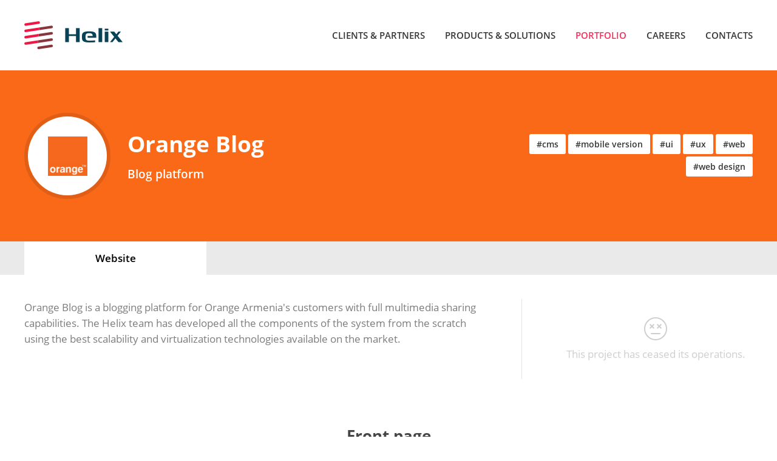

--- FILE ---
content_type: text/html; charset=UTF-8
request_url: https://www.helix.am/portfolio/orangeblog/Website/73
body_size: 4092
content:
<!DOCTYPE html>
<html lang="en">
<head>
	<style>.async-hide { opacity: 0 !important} </style>
	<script>(function(a,s,y,n,c,h,i,d,e){s.className+=' '+y;h.start=1*new Date;
	h.end=i=function(){s.className=s.className.replace(RegExp(' ?'+y),'')};
	(a[n]=a[n]||[]).hide=h;setTimeout(function(){i();h.end=null},c);h.timeout=c;
	})(window,document.documentElement,'async-hide','dataLayer',4000,
	{'GTM-WZT3FM7':true});</script>
	<script>
	    (function(i,s,o,g,r,a,m){i['GoogleAnalyticsObject']=r;i[r]=i[r]||function(){
	                (i[r].q=i[r].q||[]).push(arguments)},i[r].l=1*new Date();a=s.createElement(o),
	            m=s.getElementsByTagName(o)[0];a.async=1;a.src=g;m.parentNode.insertBefore(a,m)
	    })(window,document,'script','https://www.google-analytics.com/analytics.js','ga');

	    ga('create', 'UA-2363425-3', 'auto');
	    ga('require', 'GTM-WZT3FM7');
	    ga('send', 'pageview');
	</script>

<!-- Google tag (gtag.js) -->
	<script async src="https://www.googletagmanager.com/gtag/js?id=G-6FZE2M1HXB"></script>
	<script>
	  window.dataLayer = window.dataLayer || [];
	  function gtag(){dataLayer.push(arguments);}
	  gtag('js', new Date());
	
	  gtag('config', 'G-6FZE2M1HXB');
	</script>
    <meta charset="utf-8" />
    <meta name="viewport" content="width=device-width, initial-scale=1, maximum-scale=1, user-scalable=no" />
    <meta name="description" content="" />
    <meta name="keywords" content="" />
    <meta name="format-detection" content="telephone=no" />
    <meta property="og:title" content="Orange Blog Website" />
    <meta property="og:description" content="Orange Blog is a blogging platform for Orange Armenia&#039;s customers with full multimedia sharing capabilities. The Helix team has developed all the components of the system from the scratch using the best scalability and virtualization technologies available on the market." />
    <meta property="og:image" content="https://www.helix.am/content_files/attachment/73/index.jpg" />
    <meta name="geo.region" content="AM" />
    <meta name="geo.placename" content="Yerevan" />
    <meta name="geo.position" content="40.21047;44.528704" />
    <meta name="ICBM" content="40.21047, 44.528704" />

    <title>Orange Blog - Portfolio - Helix</title>

    <link rel="icon" href="/favicon.png" />
    <link rel="shortcut icon" href="/favicon.ico" />
    <link rel="apple-touch-icon-precomposed" sizes="57x57" href="https://www.helix.am/images/apple-touch-icon-57x57-precomposed.png" />
    <link rel="apple-touch-icon-precomposed" sizes="72x72" href="https://www.helix.am/images/apple-touch-icon-72x72-precomposed.png" />
    <link rel="apple-touch-icon-precomposed" sizes="114x114" href="https://www.helix.am/images/apple-touch-icon-114x114-precomposed.png" />
    <link rel="stylesheet" href="/build/css/app-2b9bd4d0fe.css" />

    <script src="https://www.helix.am/js/web-fonts.js?c=1"></script>
        
    <!--[if IE]>
    <link rel="stylesheet" href="https://www.helix.am/css/ie-global.css" />
    <![endif]-->
    <!--[if lte IE 8]>
    <link rel="stylesheet" href="https://www.helix.am/css/ie-fonts.css" />
    <script src="https://www.helix.am/js/ie.tags.js"></script>
    <![endif]-->
    <!--[if IE 7]>
    <link rel="stylesheet" href="https://www.helix.am/css/ie-7.css" />
    <![endif]-->
    <!--[if lte IE 6]>
    <link rel="stylesheet" href="https://www.helix.am/css/ie-older.css" />
    <script src="https://www.helix.am/js/DD_belatedPNG_0.0.8a-min.js"></script>
    <script src="https://www.helix.am/js/ie-older.js"></script>
    <![endif]-->
</head>
<body>
<div id="wrapper">
    <header>
        <div class="center">
            <h1 class="fl">
                <a class="db sprite" href="https://www.helix.am" title="Helix Consulting LLC">Helix Consulting LLC</a>
            </h1>
            <nav class="semiBold fr tu fs17">
                <ul>
                                        <li class="fl mln">
                        <a  href="https://www.helix.am/clients">Clients &amp; Partners</a>
                    </li>
                    <li class="fl">
                        <a  href="https://www.helix.am/products">Products &amp; Solutions</a>
                    </li>
                    <li class="fl">
                        <a  class="active" href="https://www.helix.am/portfolio">Portfolio</a>
                    </li>
<!--
                    <li class="fl">
                        <a  href="https://www.helix.am/staff">Team</a>
                    </li>
-->
                    <li class="fl">
                        <a  href="https://www.helix.am/vacancies">Careers</a>
                    </li>
                    <li class="fl">
                        <a  href="https://www.helix.am/contacts">Contacts</a>
                    </li>
                    <li class="cb"></li>
                </ul>
            </nav>
            <div class="cb"></div>
        </div>
    </header>
    <main id="content">
        


    
<div class="project-inner-top" style="background-color: #f96918;">
    <aside class="center">
        <div class="left fl">
            <div class="logo db fl">
                <div class="inner-left db fl">
                    <img src="/content_images/portfolio/1/53/logo.jpeg" alt="Orange Blog" />
                </div>
                <div class="inner-right db fl">
                    <span class="inner-right-info">
                        <span class="db fs42 fb">Orange Blog</span>
                        <span class="db fs22 semiBold">Blog platform</span>
                    </span>
                </div>
            </div>
        </div>
        <div class="right fl">
            <ul class="tags fs16 tr fr">
                <li class="dib">
                    <a class="db semiBold" href="https://www.helix.am/portfolio?tags=cms">#cms</a>
                </li><li class="dib">
                    <a class="db semiBold" href="https://www.helix.am/portfolio?tags=mobile+version">#mobile version</a>
                </li><li class="dib">
                    <a class="db semiBold" href="https://www.helix.am/portfolio?tags=ui">#ui</a>
                </li><li class="dib">
                    <a class="db semiBold" href="https://www.helix.am/portfolio?tags=ux">#ux</a>
                </li><li class="dib">
                    <a class="db semiBold" href="https://www.helix.am/portfolio?tags=web">#web</a>
                </li><li class="dib">
                    <a class="db semiBold" href="https://www.helix.am/portfolio?tags=web+design">#web design</a>
                </li>            </ul>
        </div>
        <div class="cb"></div>
    </aside>
</div>
<div class="project-navigation">
    <aside class="center">
        <ul class="fs20 tc">
                                            <li>
                    <a class="semiBold db project-app-1  active " href="https://www.helix.am/portfolio/orangeblog/Website/73">
                        <span class="pr">Website</span>
                    </a>
                </li>
                                        <li class="cb"></li>
        </ul>
    </aside>
</div>

<aside class="project-content center">

    <div class="project-top-info pr">
        <div class="left fl ">
            <div class="project-top-text-box fs20"> Orange Blog is a blogging platform for Orange Armenia's customers with full multimedia sharing capabilities. The Helix team has developed all the components of the system from the scratch using the best scalability and virtualization technologies available on the market. </div>
        </div>

                    <div class="project-top-separator"></div>
            <div class="right fl">
                <div class="inner-box">
                                                                <p class="project-warnings tc fs20">
                            <span class="db sprite not-exist"></span>
                            <span class="db second">This project has ceased its operations.</span>
                        </p>
                    
                </div>
            </div>
        
        <div class="cb"></div>
    </div>

</aside>

<div class="project-recent-box">

                        <div class="project-recent-info">
                <div class="project-recent-inner pr">
                    <h3 class="fb fs30 tc">Front page</h3>
                    <p class="fs20 tc"></p>
                    <div class="sprite"></div>                </div>
            </div>
                <div class="project-pic-box tc">
            <div class="center">
                <img src="/content_files/attachment/73/index.jpg" alt="Front page" />
            </div>
        </div>
                        <div class="project-recent-info">
                <div class="project-recent-inner pr">
                    <h3 class="fb fs30 tc">Blog page</h3>
                    <p class="fs20 tc"></p>
                    <div class="sprite"></div>                </div>
            </div>
                <div class="project-pic-box tc">
            <div class="center">
                <img src="/content_files/attachment/73/inner.jpg" alt="Blog page" />
            </div>
        </div>
                        <div class="project-recent-info">
                <div class="project-recent-inner pr">
                    <h3 class="fb fs30 tc">Mobile/adaptive version</h3>
                    <p class="fs20 tc"></p>
                    <div class="sprite"></div>                </div>
            </div>
                <div class="project-pic-box tc">
            <div class="center">
                <img src="/content_files/attachment/73/blog_mobile.jpg" alt="Mobile/adaptive version" />
            </div>
        </div>
    
</div>

    <div class="project-bottom-box">

        <h3 class="center fb fs46 tu">Other Projects</h3>

        <div class="project-bottom-slider">
            <div class="center">
                <div class="slider-wrapper tu pr">

                                            <a class="slider-current-box db fl" href="https://www.helix.am/portfolio/1tv">
                            <img class="fl" src="/content_images/portfolio/1/2/portfolio_thumb2.jpeg" alt="Public TV of Armenia" />
                            <span class="cb db"></span>
                        </a>
                                            <a class="slider-current-box db fl" href="https://www.helix.am/portfolio/eurovision">
                            <img class="fl" src="/content_images/portfolio/1/4/portfolio_thumb2.jpeg" alt="Eurovision" />
                            <span class="cb db"></span>
                        </a>
                                            <a class="slider-current-box db fl" href="https://www.helix.am/portfolio/idea">
                            <img class="fl" src="/content_images/portfolio/1/7/portfolio_thumb2.jpeg" alt="IDeA" />
                            <span class="cb db"></span>
                        </a>
                                            <a class="slider-current-box db fl" href="https://www.helix.am/portfolio/achajour">
                            <img class="fl" src="/content_images/portfolio/1/10/portfolio_thumb2.jpeg" alt="Achajour" />
                            <span class="cb db"></span>
                        </a>
                                            <a class="slider-current-box db fl" href="https://www.helix.am/portfolio/sportpanorama">
                            <img class="fl" src="/content_images/portfolio/1/16/portfolio_thumb2.jpeg" alt="Sport Panorama" />
                            <span class="cb db"></span>
                        </a>
                                            <a class="slider-current-box db fl" href="https://www.helix.am/portfolio/panorama">
                            <img class="fl" src="/content_images/portfolio/1/17/portfolio_thumb2.jpeg" alt="Panorama v3.0" />
                            <span class="cb db"></span>
                        </a>
                                            <a class="slider-current-box db fl" href="https://www.helix.am/portfolio/loginam">
                            <img class="fl" src="/content_images/portfolio/1/18/portfolio_thumb2.jpeg" alt="Login.am" />
                            <span class="cb db"></span>
                        </a>
                                            <a class="slider-current-box db fl" href="https://www.helix.am/portfolio/conversecollection">
                            <img class="fl" src="/content_images/portfolio/1/19/portfolio_thumb2.jpeg" alt="Converse Collection" />
                            <span class="cb db"></span>
                        </a>
                                            <a class="slider-current-box db fl" href="https://www.helix.am/portfolio/conversebank">
                            <img class="fl" src="/content_images/portfolio/1/21/portfolio_thumb2.jpeg" alt="Converse Bank" />
                            <span class="cb db"></span>
                        </a>
                                            <a class="slider-current-box db fl" href="https://www.helix.am/portfolio/epayment">
                            <img class="fl" src="/content_images/portfolio/1/25/portfolio_thumb2.jpeg" alt="State Electronic Payment System" />
                            <span class="cb db"></span>
                        </a>
                                            <a class="slider-current-box db fl" href="https://www.helix.am/portfolio/tert">
                            <img class="fl" src="/content_images/portfolio/1/26/portfolio_thumb2.jpeg" alt="Tert.am v3.0" />
                            <span class="cb db"></span>
                        </a>
                                            <a class="slider-current-box db fl" href="https://www.helix.am/portfolio/gallery">
                            <img class="fl" src="/content_images/portfolio/1/28/portfolio_thumb2.jpeg" alt="National Gallery of Armenia" />
                            <span class="cb db"></span>
                        </a>
                    
                </div>
            </div>
        </div>

    </div>
    </main>
    <div class="container-separator"></div>
</div>
<footer>
    <aside class="bottom-block">
        <div class="center">
            <div class="fr social-info">
                <aside class="fl info">
                    <p><a href="&#109;&#97;i&#x6c;t&#111;&#x3a;&#105;&#x6e;fo&#64;h&#101;&#x6c;&#105;x.a&#x6d;" class="email icon-box ver-top-box pr">&#105;&#x6e;fo&#64;h&#101;&#x6c;&#105;x.a&#x6d;</a></p>
                    <p><a class="phone icon-box pr ver-top-box" href="tel:+37460508287"><span class="icons phone db sprite"></span>+374 60 508287</a></p>
                    <p class="icon-box pr ver-top-box"><span class="icons location db sprite"></span>4, Adonts Street, Yerevan, Armenia</p>
                </aside>

                <aside class="fl socials">Follow our latest updates &amp;<br /> ongoing projects on:
                    <p>
                        <a href="https://www.facebook.com/HelixConsulting" rel="external" class="db fl fb-icon sprite">Facebook</a>
                        <a href="https://www.linkedin.com/company/helix-consulting-llc?trk=extra_biz_viewers_viewed" rel="external" class="db fl linkedin-icon sprite">Linkedin</a>
                    </p>
                </aside>
                <div class="cb"></div>
            </div>

            <aside class="copy fl">
                <a class="db sprite" href="https://www.helix.am" title="Helix Consulting LLC">Helix Consulting LLC</a>
                <p class="fs14">Copyright &copy; 2006 - 2026, Helix Consulting LLC.<br />All rights reserved.</p>
            </aside>

            <div class="cb"></div>
        </div>
    </aside>
</footer>
<div id="scroll-top" class="sprite dn" title="Go to top"></div>
<script src="/build/js/libs-76ab9b9a20.js"></script>
<!-- Facebook Pixel Code -->
<script>
    !function(f,b,e,v,n,t,s){if(f.fbq)return;n=f.fbq=function(){n.callMethod?
            n.callMethod.apply(n,arguments):n.queue.push(arguments)};if(!f._fbq)f._fbq=n;
        n.push=n;n.loaded=!0;n.version='2.0';n.queue=[];t=b.createElement(e);t.async=!0;
        t.src=v;s=b.getElementsByTagName(e)[0];s.parentNode.insertBefore(t,s)}(window,
            document,'script','https://connect.facebook.net/en_US/fbevents.js');

    fbq('init', '1137195323013659');
    fbq('track', "PageView");</script>
<noscript><img height="1" width="1" style="display:none" src="https://www.facebook.com/tr?id=1137195323013659&ev=PageView&noscript=1" alt="noscript" /></noscript>
<!-- End Facebook Pixel Code -->
</body>
</html>


--- FILE ---
content_type: text/css
request_url: https://www.helix.am/build/css/app-2b9bd4d0fe.css
body_size: 13918
content:
a,abbr,acronym,address,applet,article,aside,audio,b,big,blockquote,body,canvas,caption,center,cite,code,dd,del,details,dfn,div,dl,dt,em,embed,fieldset,figcaption,figure,footer,form,h1,h2,h3,h4,h5,h6,header,hgroup,html,i,iframe,img,ins,kbd,label,legend,li,mark,menu,nav,object,ol,output,p,pre,q,ruby,s,samp,section,small,span,strike,strong,sub,summary,sup,table,tbody,td,tfoot,th,thead,time,tr,tt,u,ul,var,video{border:0;font-size:100%;font-weight:400;font:inherit;margin:0;padding:0;vertical-align:baseline}article,aside,details,figcaption,figure,footer,header,hgroup,menu,nav,section{display:block}blockquote,q{quotes:none}blockquote:after,blockquote:before,q:after,q:before{content:"";content:none}table{border-collapse:collapse;border-spacing:0}body,html{height:100%}body{background-color:#fff;font-family:OpenSans-Regular,Helvetica,Arial,sans-serif;line-height:1;font-size:87%}body.lock{overflow:hidden;-webkit-overflow-scrolling:touch}ol,ul{list-style:none}a{color:#363636;outline:none;text-decoration:none}a:hover{color:#f4305a}input,select,textarea{-webkit-appearance:none;border-radius:0;border:none;margin:0;outline:none;padding:0}img{vertical-align:middle}.cb{clear:both}.db{display:block}.dib{display:inline-block}.dn{display:none}.fl{float:left}.fr{float:right}.tc{text-align:center}.tr{text-align:right}.tu{text-transform:uppercase}.mln{margin-left:0!important}.pr{position:relative}.center{margin:0 auto;width:1200px}.sprite{background-image:url(/images/sprite.png?c=7);background-repeat:no-repeat}.ver-top-box{display:inline-block;vertical-align:top}*{word-wrap:break-word}.fs13{font-size:.813em}.fs14{font-size:.875em}.fs15{font-size:.938em}.fs17{font-size:1.062em}.fs18{font-size:1.125em}.fs20{font-size:1.25em}.fs21,.fs22{font-size:1.375em}.fs24{font-size:1.5em}.fs26{font-size:1.625em}.fs28{font-size:1.75em}.fs30{font-size:1.875em}.fs31{font-size:1.937em}.fs32{font-size:2em}.fs34{font-size:2.125em}.fs36{font-size:2.25em}.fs40{font-size:2.5em}.fs42{font-size:2.625em}.fs46{font-size:2.875em}.fs56{font-size:3.5em}.fs60{font-size:3.75em}.fs336{font-size:21em}header h1{height:81px;padding-top:35px;width:162px}header h1 a{height:46px;text-indent:-99999px}nav li{line-height:116px;margin-left:33px}nav li.cb{line-height:normal;margin-left:0}nav a.active,nav a:hover{color:#f4305a}footer .bottom-block{background:#1e2628 url(/images/footer.jpg) no-repeat center -80px;height:193px}footer .center{padding-top:55px}footer .copy{width:330px}footer .copy a{background-position:left -46px;height:36px;margin-bottom:10px;text-indent:-99999px;width:125px}footer .copy p{color:#b1b1b1;line-height:17px;padding-left:50px}footer .icon-box{padding-left:30px}footer .icon-box:hover .icons{opacity:.8}footer .icons{left:0;position:absolute;top:0}footer .icons.phone{background-position:-70px -873px;height:18px;top:2px;width:18px}footer .icons.location{background-position:-110px -873px;height:18px;left:3px;top:3px;width:13px}footer .icons.email-icon{background-position:-90px -873px;height:14px;top:3px;width:18px}footer .socials{color:#fff;line-height:20px;width:200px}footer .socials p{overflow:hidden;margin-top:13px}footer .socials a{background-position:-2px -874px;box-sizing:border-box;border:2px solid #3b5998;border-radius:3px;height:30px;margin-right:8px;text-indent:-99999px;width:30px}footer .socials a.linkedin-icon{background-position:-40px -874px;border-color:#007bb5}footer .socials a.linkedin-icon:hover{background-color:#007bb5}footer .socials a:hover{background-color:#3b5998}footer .info{color:#fff;line-height:20px;margin-right:50px;width:195px}footer .info p{padding-bottom:15px}footer .info a{text-decoration:underline}footer .info a:hover{text-decoration:none}footer .info a.email{color:#fff}footer .info a.email:hover{color:#f53d65}footer .info a.phone{color:#fff}footer .info a.phone:hover{color:#f53d65}html[data-useragent*="MSIE 10.0"] #content .team-members .team-ch-info .team-ch-info-back{display:none}html[data-useragent*="MSIE 10.0"] #content .team-members .team-ch-info{transform:none}html[data-useragent*="MSIE 10.0"] #content .team-members .team-ch-info.active .team-ch-info-front{background-position:-200px top}#scroll-top{background-position:-346px -433px;bottom:50px;cursor:pointer;height:50px;position:fixed;right:90px;width:50px}#scroll-top:hover{background-position:-346px -483px}#scroll-top.righted{left:auto!important;right:90px}#wrapper{margin-bottom:-193px;min-height:100%}#wrapper .container-separator{height:193px}#content .choose-box{height:auto;margin-bottom:70px;overflow:hidden;transition:all .3s ease-in-out;-webkit-transition:all .3s ease-in-out;-moz-transition:all .3s ease-in-out;-o-transition:all .3s ease-in-out;-ms-transition:all .3s ease-in-out;-khtml-transition:all .3s ease-in-out}#content .choose-box .choose-covers{overflow:hidden}#content .choose-box .choose-covers img{height:auto;width:100%}#content .choose-box .choose-covers.first{background-color:#b8b8b8;height:100%;left:0;position:absolute;top:0;width:50%}#content .choose-box .choose-covers.second{background-color:#db4a69}#content .choose-box .choose-covers.second img{max-width:100%}#content .choose-info{left:50%;margin-left:-375px;position:absolute;top:50px;width:750px;z-index:1}#content .choose-info p{color:#fff}#content .choose-info p.fs56.fb{margin-bottom:4px}#content .choose-switcher{background-position:left -97px;cursor:pointer;height:100%;left:50%;margin-left:-35.5px;max-height:700px;position:absolute;top:0;width:71px;z-index:5}#content .choose-switcher:hover{background-position:-71px -97px}#content .choose-switcher .choose-switcher-arrow{background-position:-232px -461px;cursor:pointer;height:28px;left:50%;margin-left:-35.5px;position:absolute;top:225px;width:71px}#content .grid-top{margin-bottom:25px}#content .grid-top h2{color:#464646}#content .grid-top p{color:#5a5a5a;line-height:25px;margin-left:150px;width:620px}#content .grid-box{margin:0 0 22px 22px}#content .grid-box.box-1,#content .grid-box.box-2{height:445px}#content .grid-box.box-1{width:673px}#content .grid-box.box-2{width:505px}#content .grid-box.box-3,#content .grid-box.box-4,#content .grid-box.box-5{height:356px}#content .grid-box.box-3{width:410px}#content .grid-box.box-4{width:336px}#content .grid-box.box-5{width:410px}#content .grid-box.box-6,#content .grid-box.box-7{height:315px;width:589px}#content .grid-inner-content{background-image:url(/images/see-all-works-bg.png);height:100%;left:0;position:absolute;top:0;width:100%}#content .grid-inner-content ul{bottom:40px;left:40px;position:absolute;right:40px}#content .grid-inner-content ul li{float:left;margin:0 1px 1px 0}#content .grid-inner-content ul a{background-color:#fff;color:#464646;display:block;height:30px;line-height:30px;padding:0 10px}#content .grid-inner-content ul a:hover{background-color:#f53d65;color:#fff}#content .grid-inner-content ul a:active{box-shadow:inset 0 0 1px #000;-webkit-box-shadow:0 0 1px #000 inset;-moz-box-shadow:0 0 1px #000 inset;-o-box-shadow:0 0 1px #000 inset;-ms-box-shadow:0 0 1px #000 inset;-khtml-box-shadow:0 0 1px #000 inset}#content .grid-inner-info{bottom:0;left:0;position:absolute;padding:40px 40px 0;right:0;top:0}#content .grid-inner-info span.fs18{color:#fff;padding-bottom:25px}#content .grid-inner-info span.fs40{color:#fff}#content .grid-all-link{background-color:#fff;border:1px solid #d6d6d6;border-radius:5px;height:58px;line-height:58px;margin:0 auto 70px;overflow:hidden;position:relative;width:230px;transition:all .3s ease-in-out;-webkit-transition:all .3s ease-in-out;-moz-transition:all .3s ease-in-out;-o-transition:all .3s ease-in-out;-ms-transition:all .3s ease-in-out;-khtml-transition:all .3s ease-in-out}#content .grid-all-link .pr span{background-position:left -82px;display:inline-block;height:15px;margin:0 0 -2px 10px;width:18px;transition:background-position .3s ease-in-out;-webkit-transition:background-position .3s ease-in-out;-moz-transition:background-position .3s ease-in-out;-o-transition:background-position .3s ease-in-out;-ms-transition:background-position .3s ease-in-out;-khtml-transition:background-position .3s ease-in-out}#content .grid-all-link:before{background-color:#f53d65;content:"";height:100%;left:0;position:absolute;top:0;width:0;transition:width .3s ease-in-out;-webkit-transition:width .3s ease-in-out;-moz-transition:width .3s ease-in-out;-o-transition:width .3s ease-in-out;-ms-transition:width .3s ease-in-out;-khtml-transition:width .3s ease-in-out}#content .grid-all-link:hover{border-color:#f53d65;color:#fff}#content .grid-all-link:hover:before{width:100%}#content .grid-all-link:hover span{background-position:-18px -82px}#content .grid-all-link:active{box-shadow:inset 0 0 3px #555}#content .grid-all-link.ver-top-box{padding:0 20px;min-width:190px;width:inherit}#content .slogan{background:url(/images/slogan-bg.jpg) no-repeat top;background-size:cover;height:450px}#content .slogan-inner{margin:0 auto;width:750px}#content .slogan-info{display:table-cell;height:450px;vertical-align:middle;transition:all .3s ease-in-out;-webkit-transition:all .3s ease-in-out;-moz-transition:all .3s ease-in-out;-o-transition:all .3s ease-in-out;-ms-transition:all .3s ease-in-out;-khtml-transition:all .3s ease-in-out}#content .slogan-info h3{color:#464646;line-height:60px;margin-bottom:30px}#content .slogan-info p{color:#464646;line-height:23px}#content .clients-partners{padding:100px 0}#content .clients-partners .center{width:1027px}#content .clients-partners h2{color:#464646;margin-bottom:40px}#content .clients-partners .clients-home a,#content .clients-partners a.client-item{margin-right:11px;width:162px}#content .clients-partners .clients-home a.box-7,#content .clients-partners a.client-item.box-7{margin-right:0}#content .clients-partners .clients-home a img,#content .clients-partners a.client-item img{background-color:#f3f3f3;margin-bottom:7px;width:162px;height:162px}#content .clients-partners .clients-home a span,#content .clients-partners a.client-item span{color:#9b9b9b;line-height:17px}#content .clients-partners .clients-home a:hover span,#content .clients-partners a.client-item:hover span{color:#464646}#content .clients-partners .center a:nth-child(7){margin-right:0}#content .clients-partners .clients-home{margin:0 -11px 20px 0}#content .clients-partners .clients-home a.ver-top-box{margin-right:11px!important}#content .clients-partners .grid-all-link{margin-bottom:0}#content .contacts-top{width:100%}#content .contacts-top>img{height:inherit;max-width:100%}#content .contacts-layer{background-image:url(/images/contact-pic-layer.png);height:100%;left:0;position:absolute;top:0;width:100%}#content .contact-info{padding-top:100px}#content .contact-info.first{width:500px}#content .contact-info.second,#content .contact-info.third{margin-left:160px;width:190px}#content .contact-info a,#content .contact-info h2,#content .contact-info h3,#content .contact-info p{color:#fff}#content .contact-info a{text-decoration:underline}#content .contact-info a:hover{text-decoration:none}#content .contact-info h2{margin-bottom:30px}#content .contact-info p{line-height:30px}#content .contact-inner-box{line-height:30px;margin-bottom:40px}#content .contact-inner-box a:hover{color:#f53d65}#contact-map{height:480px}#content .products{border-top:1px solid #dcdcdc;padding:50px 0 45px}#content .products h2{color:#464646;padding-bottom:50px}#content .products aside{margin-left:150px;width:525px}#content .products aside h3{color:#464646;padding-bottom:25px}#content .products aside strong{color:#464646}#content .products aside p{color:#5f5f5f;line-height:28px;padding-bottom:45px}#content .products aside p strong{font-family:OpenSans-Semibold}#content .products aside p.quote{color:#404040;padding:10px 55px 45px}#content .products aside p .quotes{height:23px;position:absolute;width:34px}#content .products aside p .quotes.first{background-position:-162px top;left:0;top:0}#content .products aside p .quotes.last{background-position:-162px -23px;bottom:30px;right:0}#content .products aside p img{max-width:100%}#content .products aside ul{margin-bottom:45px}#content .products aside ul li{color:#5f5f5f;margin-bottom:20px;padding-left:30px}#content .products aside ul li div{background-position:-162px -46px;height:8px;left:0;position:absolute;top:7px;width:8px}#content .products .no-wrap{margin-right:7px;white-space:nowrap}#content .product-icon{background-image:url(/images/products-list.png);background-repeat:no-repeat;background-size:16px auto;height:16px;width:16px}#content .product-icon.icon-1{background-position:left 0}#content .product-icon.icon-2{background-position:left -17px}#content .product-icon.icon-3{background-position:left -34px}#content .product-icon.icon-4{background-position:left -51px}#content .product-icon.icon-5{background-position:left -68px}#content .product-icon.icon-6{background-position:left -85px}#content .product-icon.icon-7{background-position:left -102px}#content .product-icon.icon-8{background-position:left -119px}#content .product-icon.icon-9{background-position:left -136px}#content .product-icon.icon-10{background-position:left -153px}#content .product-icon.icon-11{background-position:left -170px}#content .product-icon.icon-12{background-position:left -187px}#content .product-icon.icon-13{background-position:left -204px}#content .product-icon.icon-14{background-position:left -221px}#content .product-icon.icon-15{background-position:left -238px}#content .product-icon.icon-16{background-position:left -255px}#content .product-icon.icon-17{background-position:left -272px}#content .product-icon.icon-18{background-position:left -289px}#content .product-icon.icon-19{background-position:left -306px}#content .product-icon.icon-20{background-position:left -323px}#content .product-icon.icon-21{background-position:left -340px}#content .product-icon.icon-22{background-position:left -357px}#content .product-icon.icon-23{background-position:left -374px}#content .product-icon.icon-24{background-position:left -391px}#content .product-icon.icon-25{background-position:left -408px}#content .product-icon.icon-26{background-position:left -425px}#content .product-icon.icon-27{background-position:left -442px}#content .product-icon.icon-28{background-position:left -459px}#content .product-icon.icon-29{background-position:left -476px}#content .product-icon.icon-30{background-position:left -493px}#content .product-icon.icon-31{background-position:left -510px}#content .product-icon.icon-32{background-position:left -527px}#content .product-icon.icon-33{background-position:left -544px}#content .product-icon.icon-34{background-position:left -561px}#content .product-icon.icon-35{background-position:left -578px}#content .product-icon.icon-36{background-position:left -595px}#content .clients{padding-bottom:60px}#content .clients .top-text{color:#464646;margin-bottom:30px}#content .clients .top-text strong{color:#f53d65}#content .clients .top-text span.pr{padding:0 40px}#content .clients .top-text .quotes{height:14px;position:absolute;top:8px;width:18px}#content .clients .top-text .quotes.first{background-position:-162px -54px;left:0}#content .clients .top-text .quotes.last{background-position:-162px -68px;right:0}#content .clients .top-desc{color:#464646;padding-bottom:35px}#content .clients .clients-partners{padding:0}#content .clients .clients-partners a{margin-bottom:25px}#content .clients-dashboard{margin-bottom:50px}#content .clients-dashboard h2{color:#464646;left:0;position:absolute;top:55px;width:100%;z-index:1}#content .clients-dashboard img{height:inherit;max-width:100%}#client-map{height:400px}.gray-preloader>div{background-color:#e5e3df!important;background-image:url(/images/preloader-gray.gif);background-repeat:no-repeat;background-position:50%!important}#content .team{border-top:1px solid #dcdcdc;padding:50px 0}#content .team h2{color:#464646;padding-bottom:10px}#content .team .top-desc{color:#707070;line-height:24px;padding-bottom:50px}#content .team-members{background-repeat:no-repeat;margin:0 0 50px 50px;width:200px}#content .team-members .team-ch-info.active{-khtml-transform:rotateY(-180deg);transform:rotateY(-180deg)}#content .team-members h3{color:#464646;padding-bottom:10px}#content .team-members p{color:#717171;line-height:22px}#content .team-members .team-ch-item{background-repeat:no-repeat;background-position:0 0;height:200px;margin-bottom:20px;width:200px}#content .team-members .team-ch-info-wrap{background-color:#fff;-o-perspective:800px;-ms-perspective:800px;-khtml-perspective:800px;perspective:800px}#content .team-members .team-ch-info,#content .team-members .team-ch-info-wrap{height:200px;left:0;position:absolute;top:0;width:200px;transition:all .3s ease-in-out;-webkit-transition:all .3s ease-in-out;-moz-transition:all .3s ease-in-out;-o-transition:all .3s ease-in-out;-ms-transition:all .3s ease-in-out;-khtml-transition:all .3s ease-in-out}#content .team-members .team-ch-info{-khtml-transform-style:preserve-3d;transform-style:preserve-3d}#content .team-members .team-ch-info>div{background-repeat:no-repeat;display:block;height:100%;left:0;position:absolute;top:0;width:100%;backface-visibility:hidden}#content .team-members .team-ch-info .team-ch-info-front{background-position:0 0}#content .team-members .team-ch-info .team-ch-info-back{background-position:-200px top;-khtml-transform:rotateY(180deg);transform:rotateY(180deg)}#content .become-member{background-position:-196px top;height:200px;margin-left:50px;width:200px}#content .become-member span{color:#fff}#content .become-member span.db{padding:75px 0 4px}#content .become-member:hover{background-position:-196px -200px}#content .vacancies{border-top:1px solid #dcdcdc;padding:50px 0}#content .vacancies h2{color:#464646;padding-bottom:50px}#content .vacancies .slider-wrapper .slider-content{height:257px}#content .vacancies .slider-wrapper .slider-box{width:1200px}#content .vacancies .slider-wrapper .slider-btns{border-style:solid;border-width:20px;cursor:pointer;height:0;margin-top:-28px;position:absolute;top:50%;width:0;z-index:1}#content .vacancies .slider-wrapper .slider-btns.slider-prev{border-color:transparent #f4305a transparent transparent;left:-80px}#content .vacancies .slider-wrapper .slider-btns.slider-next{border-color:transparent transparent transparent #f4305a;right:-80px}#content .vacancies .slider-wrapper .slider-line{background-color:#e4e4e4;height:242px;left:0;position:absolute;top:0;width:1px;z-index:1}#content .specialists-section{background-color:#f6f6f6;border-top:1px solid #e4e4e4;border-bottom:1px solid #e4e4e4;height:242px;margin-bottom:50px}#content .specialists-current{cursor:pointer;width:240px}#content .specialists-current .specialists-inner{border-right:1px solid #e4e4e4;height:242px;margin-bottom:-1px}#content .specialists-current .specialists-inner img{max-width:100%}#content .specialists-current.first .specialists-inner{border-left:1px solid #e4e4e4}#content .specialists-current span.db{bottom:20px;color:#464646;left:15px;line-height:22px;position:absolute;right:15px}#content .specialists-current .arrow{background-position:-162px -400px;bottom:-15px;height:14px;left:50%;margin-left:-18px;position:absolute;width:36px}#content .specialists-current.active{background-color:#f53d65;border-color:#f53d65;border-top:1px solid #f53d65;border-bottom:1px solid #f53d65;cursor:default;margin-top:-1px}#content .specialists-current.active span{color:#fff}#content .specialists-current.active .arrow{display:block}#content .specialists-content{border-bottom:1px solid #e4e4e4;margin-bottom:50px}#content .specialists-content h3{color:#464646;padding-bottom:40px}#content .specialists-content.second h3{padding-bottom:35px}#content .specialists-content.second ul{margin-bottom:50px}#content .specialists-content.second li{color:#5f5f5f;line-height:24px;margin-bottom:16px;padding-left:30px}#content .specialists-content.second li div{background-position:-162px -46px;height:8px;left:0;position:absolute;top:7px;width:8px}#content .specialists-grid{margin-left:100px;width:550px}#content .specialists-grid h4{color:#464646;margin-bottom:15px}#content .specialists-grid p{color:#5f5f5f;line-height:25px;padding-bottom:35px}#content .specialists-job-components{padding-right:25px;width:250px}#content .specialists-date{padding-bottom:17px}#content .specialists-date span{color:#464646}#content .specialists-date span.date{color:#f53d65;padding-left:5px}#content .specialists-email{background-color:#f53d65;border-radius:5px;color:#fff;height:57px;line-height:57px;width:262px}#content .specialists-email:hover{background-color:#f4305a}#content .specialists-email:active{box-shadow:inset 0 0 5px #555}#content .no-vacancy-box .sprite{background-position:-176px -578px;margin:0 auto 15px;height:166px;width:220px}#content .no-vacancy-box p{color:#5f5f5f;padding-bottom:20px}#content .portfolio .portfolio-grid{padding-bottom:50px}#content .portfolio h2{color:#464646;padding-bottom:50px;padding-top:20px}#content .portfolio .portfolio-loading{background-image:url(/images/preloader.gif);background-repeat:no-repeat;height:50px;margin:30px auto;width:50px}#content .portfolio-top{padding-bottom:20px}#content .portfolio-top .content .tags li{margin:0 4px 4px 0}#content .portfolio-top .content .tags li.cb{margin:0}#content .portfolio-top .content .tags li a{border:1px solid #c9c9c9;border-radius:3px;height:31px;line-height:31px;padding:0 12px}#content .portfolio-top .content .tags li a:hover{color:#f4305a}#content .portfolio-top .content .tags li a.active{background-color:#f4305a;border-color:#f4305a;color:#fff}#content .portfolio-top .content .portfolio-form-block{bottom:0;position:absolute;right:0}#content .portfolio-top .content .portfolio-label{height:38px;line-height:38px;margin-right:18px}#content .portfolio-top .content .portfolio-label label{color:#7d7d7d}#content .portfolio-top .content .portfolio-select select{background-color:#f3f3f3;color:#4e4e4e;height:38px;padding-left:19px;width:110px}#content .portfolio-top .content .portfolio-select select::-ms-expand{display:none}#content .portfolio-top .content .portfolio-select .select-main{position:relative;-webkit-user-select:none;-moz-user-select:none;-khtml-user-select:none;-ms-user-select:none;z-index:1}#content .portfolio-top .content .portfolio-select .select-main.z-index{z-index:2}#content .portfolio-top .content .portfolio-select.client .select-main{width:180px}#content .portfolio-top .content .portfolio-select.year .select-main{width:110px}#content .portfolio-top .content .portfolio-select .select-set{background-color:#f3f3f3;border-radius:3px;box-sizing:border-box;color:#4e4e4e;cursor:pointer;height:38px;line-height:38px;overflow:hidden;padding:0 43px 0 20px;text-overflow:ellipsis;white-space:nowrap;width:100%}#content .portfolio-top .content .portfolio-select .select-arrow{background-image:url(/images/sprite.png);background-repeat:no-repeat;background-position:-142px -414px;cursor:pointer;height:6px;margin-top:-3px;position:absolute;right:14px;top:50%;width:13px}#content .portfolio-top .content .portfolio-select .select-arrow.reverse{background-position:-155px -414px}#content .portfolio-top .content .portfolio-select .select-block{background-color:#f3f3f3;border-radius:0 0 3px 3px;left:0;position:absolute;top:36px;width:100%}#content .portfolio-top .content .portfolio-select .select-block .select-list{scrollbar-face-color:#aeb1b1;scrollbar-shadow-color:#c7caca;scrollbar-highlight-color:#ced1d1;scrollbar-3dlight-color:#ced1d1;scrollbar-darkshadow-color:#c7caca;scrollbar-track-color:#ced1d1;scrollbar-arrow-color:#fff}#content .portfolio-top .content .portfolio-select .select-block .select-list::-webkit-scrollbar{width:8px}#content .portfolio-top .content .portfolio-select .select-block .select-list::-webkit-scrollbar-track{background-color:#c3c3c3}#content .portfolio-top .content .portfolio-select .select-block .select-list::-webkit-scrollbar-thumb{background-color:#f4305a}#content .portfolio-top .content .portfolio-select .select-block li{color:#4e4e4e;cursor:pointer;padding:10px 20px}#content .portfolio-top .content .portfolio-select .select-block li.active,#content .portfolio-top .content .portfolio-select .select-block li:hover{background-color:#4e4e4e;color:#f3f3f3}#content .portfolio-box{height:314px;margin:0 0 21px 21px;width:386px}#content .portfolio-box a{background-image:url(/images/see-all-works-bg.png);height:100%;left:0;position:absolute;top:0;width:100%}#content .portfolio-box a span{color:#fff}#content .portfolio-box a span.first{padding:70px 30px 30px}#content .portfolio-box a span.link{padding:0 30px}#content .portfolio-box.big{height:315px;width:589px}#content .project-inner-top{padding:70px 0}#content .project-inner-top .left{width:660px}#content .project-inner-top .left .logo{height:142px}#content .project-inner-top .left .inner-left{height:142px;width:142px}#content .project-inner-top .left .inner-left img{border:6px solid rgba(0,0,0,.1);border-radius:50%;-webkit-border-radius:50%;-moz-border-radius:50%;-ms-border-radius:50%;-o-border-radius:50%;-khtml-border-radius:50%;height:130px;width:130px}#content .project-inner-top .left .inner-right{margin-left:28px;width:490px}#content .project-inner-top .left .inner-right .inner-right-info{display:table-cell;height:142px;vertical-align:middle}#content .project-inner-top .left .inner-right .inner-right-info span{color:#fff}#content .project-inner-top .left .inner-right .inner-right-info span.fb{line-height:42px;padding-bottom:20px}#content .project-inner-top .right{margin-left:89px;width:451px}#content .project-inner-top .right ul{padding-top:35px}#content .project-inner-top .right li{margin:0 0 4px 4px}#content .project-inner-top .right li a{background-color:#fff;border-radius:3px;height:33px;line-height:33px;padding:0 12px}#content .project-inner-top .right li a.active{background-color:#f53d65;border-color:#f53d65;color:#fff}#content .project-navigation{background-color:#eaeaea;height:55px;margin-bottom:40px;transition:all .3s ease-in-out;-webkit-transition:all .3s ease-in-out;-moz-transition:all .3s ease-in-out;-o-transition:all .3s ease-in-out;-ms-transition:all .3s ease-in-out;-khtml-transition:all .3s ease-in-out}#content .project-navigation ul{display:table;width:100%}#content .project-navigation li{display:table-cell;width:300px}#content .project-navigation li a{height:55px;line-height:55px}#content .project-navigation li a.project-app-2{background-color:#e1e1e1}#content .project-navigation li a.project-app-3{background-color:#d7d7d7}#content .project-navigation li a.project-app-4{background-color:#cecece}#content .project-navigation li a.project-app-5{background-color:#c1c1c1}#content .project-navigation li a.project-app-6{background-color:#b3b3b3}#content .project-navigation li a span{color:#626262}#content .project-navigation li a:hover span{color:#000}#content .project-navigation li a.active{background-color:#fff}#content .project-navigation li a.active span{color:#000}#content .project-navigation li.cb{width:auto}#content .project-content{margin-bottom:40px}#content .project-top-info{margin-bottom:40px;transition:all .3s ease-in-out;-webkit-transition:all .3s ease-in-out;-moz-transition:all .3s ease-in-out;-o-transition:all .3s ease-in-out;-ms-transition:all .3s ease-in-out;-khtml-transition:all .3s ease-in-out}#content .project-top-info .left{width:760px}#content .project-top-info .left .project-top-text-box{color:#7d7d7d;line-height:26px;padding-bottom:20px}#content .project-top-info .left.full{width:auto}#content .project-top-info .project-top-separator{background-color:#e5e5e5;height:100%;position:absolute;right:380px;top:0;width:1px}#content .project-top-info .right{margin-left:60px;width:380px}#content .project-top-info .right .inner-box{padding-left:60px}#content .project-top-info .right .inner-box .reward-box{height:74px;margin-bottom:35px;padding:12px 0 0 58px}#content .project-top-info .right .inner-box .reward-box .title-box{background-color:#f53d65;height:35px;line-height:35px;margin-right:10px;padding:0 24px 0 15px}#content .project-top-info .right .inner-box .reward-box .title-box .title{color:#fff;overflow:hidden;text-overflow:ellipsis;white-space:nowrap;width:100%}#content .project-top-info .right .inner-box .reward-box .title-box a.title{text-decoration:underline}#content .project-top-info .right .inner-box .reward-box .title-box a.title:hover{text-decoration:none}#content .project-top-info .right .inner-box .reward-box .title-box .reward-second{background-position:-379px -809px;height:35px;position:absolute;right:-10px;top:0;width:10px}#content .project-top-info .right .inner-box .reward-box .reward-first{background-position:-7px -797px;height:74px;left:0;position:absolute;top:0;width:58px}#content .project-top-info .right .inner-box .grid-all-link{margin:0}#content .project-top-info .right .inner-box .project-warnings{color:#cecece;line-height:24px;padding:30px 0}#content .project-top-info .right .inner-box .project-warnings .redesigned{background-position:-349px -745px;height:38px;margin:0 auto 10px;width:47px}#content .project-top-info .right .inner-box .project-warnings .not-exist{background-position:-310px -745px;height:38px;margin:0 auto 10px;width:38px}#content .project-recent-inner{margin:0 auto;padding:40px 0 20px;width:990px}#content .project-recent-inner h3{color:#464646;margin-bottom:10px}#content .project-recent-inner p{color:#5a5a5a;line-height:25px}#content .project-recent-inner .sprite{background-position:-149px -548px;bottom:-29px;height:29px;left:50%;margin-left:-38px;position:absolute;width:76px}#content .project-pic-box{background-color:#f6f6f6;margin-bottom:30px;padding:50px 0}#content .project-pic-box img{max-width:100%}#content .project-recent-box{padding-bottom:60px;transition:all .3s ease-in-out;-webkit-transition:all .3s ease-in-out;-moz-transition:all .3s ease-in-out;-o-transition:all .3s ease-in-out;-ms-transition:all .3s ease-in-out;-khtml-transition:all .3s ease-in-out}#content .project-bottom-box{margin-bottom:30px}#content .project-bottom-box h3{color:#464646;padding-bottom:28px}#content .project-bottom-slider{background-color:#f5f5f5;overflow:hidden;height:163px}#content .project-bottom-slider .slider-current-box{height:163px;width:200px}#content .project-bottom-slider .slider-current-box img{width:200px}#content .project-bottom-slider .slider-btns{background-image:url(/images/sprite.png);background-repeat:no-repeat;cursor:pointer;display:block;height:26px;margin-top:-13px;position:absolute;top:50%;width:30px}#content .project-bottom-slider .slider-btns.slider-prev{background-position:-282px -434px;left:-155px}#content .project-bottom-slider .slider-btns.slider-prev:hover{background-position:-252px -434px}#content .project-bottom-slider .slider-btns.slider-next{background-position:-192px -434px;right:-155px}#content .project-bottom-slider .slider-btns.slider-next:hover{background-position:-222px -434px}#content .project-bottom-slider .slider-btns.dn{display:none}#client{background-image:url(/images/black-layer80.png);left:0;height:100%;overflow:auto;position:fixed;top:0;width:100%;z-index:10}#client .client-content{left:50%;margin-left:-465px;padding-top:60px;position:absolute;top:0;width:930px;transition:top .5s ease;-webkit-transition:top .5s ease;-moz-transition:top .5s ease;-o-transition:top .5s ease;-ms-transition:top .5s ease;-khtml-transition:top .5s ease}#client .client-close{background-position:-142px -461px;cursor:pointer;height:32px;position:absolute;right:0;top:0;width:32px}#client .client-close:hover{background-position:-175px -461px}#client .client-btns{cursor:pointer;height:26px;position:fixed;top:50%;width:31px}#client .client-btns.prev{background-position:-142px -494px;left:0}#client .client-btns.prev:hover{background-position:-142px -521px}#client .client-btns.next{background-position:-174px -494px;right:0}#client .client-btns.next:hover{background-position:-174px -521px}#client .client-inner-content{padding:0 70px 10px}#client .client-inner-box{background-color:#fff;padding:45px 45px 25px;position:relative}#client .client-inner-left{background-color:#f3f3f3;margin-bottom:20px}#client .client-inner-right{margin-left:45px;width:493px}#client .client-inner-right h2{color:#464646;padding-bottom:30px}#client .client-inner-right div.client-popup-text{color:#8b8b8b;line-height:22px;padding-bottom:60px}#client .client-project-list-box h2{color:#363636;padding-bottom:20px}#client .client-project-list-box li{margin:0 0 20px 20px;width:220px}#client .client-project-list-box li .table-box{background-image:url(/images/see-all-works-bg.png);bottom:0;left:0;padding:20px;position:absolute;right:0;top:0}#client .client-project-list-box li .table{display:table;height:100%;width:100%}#client .client-project-list-box li .client-project-text-box{color:#fff;display:table-cell;vertical-align:middle}#client .client-project-list-box li .client-project-text-box p{color:#626262;display:table-cell;height:85px;line-height:22px;padding-bottom:0;vertical-align:middle}#client .client-project-list-box li img{max-width:100%}#client .client-project-list-box li.cb{margin:0;width:auto}#client .client-loading{background:#fff url(/images/preloader.gif) no-repeat 50%;bottom:10px;opacity:.5;position:absolute;left:70px;right:70px;top:0;z-index:1}body.not-found{background-color:#272b2c;background-image:url(/images/not-found-bg.jpg);background-repeat:no-repeat;background-size:cover;background-position:50%}body.not-found header{position:relative;z-index:1}body.not-found nav a{color:#fff!important}body.not-found h1{height:76px;padding-top:40px}body.not-found h1 a{background-position:left -46px;height:36px;width:125px}body.not-found .not-found-box{left:50%;margin-left:-275px;padding:150px 0 30px;position:absolute;top:0;width:550px}body.not-found .not-found-box p{color:#fff}body.not-found .not-found-box p.fs24{line-height:28px;padding-bottom:20px}body.not-found .not-found-box a{border:2px solid #fff;border-radius:7px;color:#fff;height:62px;line-height:62px;padding:0 70px;transition:all .3s ease-in-out;-webkit-transition:all .3s ease-in-out;-moz-transition:all .3s ease-in-out;-o-transition:all .3s ease-in-out;-ms-transition:all .3s ease-in-out;-khtml-transition:all .3s ease-in-out}body.not-found .not-found-box a:before{background-color:#f53d65;content:"";height:100%;left:0;position:absolute;top:0;width:0;transition:width .3s ease-in-out;-webkit-transition:width .3s ease-in-out;-moz-transition:width .3s ease-in-out;-o-transition:width .3s ease-in-out;-ms-transition:width .3s ease-in-out;-khtml-transition:width .3s ease-in-out}body.not-found .not-found-box a:hover{border-color:#f53d65}body.not-found .not-found-box a:hover:before{width:100%}body.not-found #wrapper .container-separator,body.not-found footer{display:none}@media screen and (max-width:1750px){#content .contact-info{padding-top:30px}#content .choose-info{font-size:.9em}#content .choose-switcher .choose-switcher-arrow{top:200px}}@media screen and (max-width:1570px){#content .project-bottom-box .center{width:1000px}}@media screen and (max-width:1510px){#scroll-top{left:auto!important;right:50px!important}}@media screen and (max-width:1410px){#content .contact-inner-box{margin-bottom:20px}#contact-map{height:350px}#content .choose-info{font-size:.8em}#content .choose-switcher .choose-switcher-arrow{top:175px}}@media screen and (max-width:1400px){#content .specialists-current .specialists-inner,#content .specialists-section,#content .vacancies .slider-wrapper .slider-line{height:210px}#content .vacancies .slider-wrapper .slider-content{height:225px}#content .vacancies .slider-wrapper .slider-btns{margin-top:-22px}#content .specialists-grid{width:450px}#content .specialists-job-components{width:200px}#content .team .center,#content .vacancies .center{width:1000px}#content .team-wrapper{margin-left:-25px}#content .team-members.mln{margin-left:50px!important}#content .team .center{padding:0}#content .specialists-current{width:200px}#content .specialists-current span.db{font-size:16px}#content .project-bottom-box .center{width:800px}}@media screen and (max-width:1270px){#content .choose-info{font-size:.7em;top:25px}#content .choose-switcher .choose-switcher-arrow{top:150px}}@media screen and (max-width:1230px){#content .contacts-top>img.desktop{display:none}#content .contacts-top>img.mobile{display:block}#content .contacts-layer .center{box-sizing:border-box;padding:0 20px;width:inherit}#content .contact-info{padding-top:130px}#content .contact-info.first{width:40%}#content .contact-info.second,#content .contact-info.third{margin-left:10%;width:20%}#content .team,#content .vacancies{padding:45px 0}#content .clients .center{padding:0;width:1027px}#content .products .center{margin:0;padding:0 20px;width:inherit}#content .portfolio-box{height:auto;margin:0 0 2% 2%;width:32%}#content .portfolio-box.big{height:auto;width:49%}#content .portfolio-box img{max-width:100%}#content .portfolio-box a span.first{padding-top:30px}#content .portfolio-box a span.link{font-size:1.5em;line-height:25px;padding-bottom:20px}#content .clients .clients-partners{margin-right:-11px}#content .clients .clients-partners a.box-7{margin-right:11px}#content .clients-dashboard h2{top:30px}#content .products{padding-top:45px}#content .portfolio h2,#content .products h2,#content .vacancies h2{padding-bottom:45px}#content .products aside{float:none;margin-left:0;width:inherit}#content .products aside p img.db{margin:0 auto;display:block}#content .portfolio .center{margin:0;padding:0 20px;width:inherit}#content .portfolio-top .content .tags{padding-bottom:16px;width:inherit}#content .portfolio-top .content .portfolio-form-block{bottom:inherit;position:static;right:inherit}#content .portfolio-top .content .portfolio-form-field{float:none;margin-left:0}#content .portfolio-top .content .portfolio-form-field:nth-child(2){float:right;margin-right:0}#content .vacancies .center{width:800px}#content .specialists-current span.db{bottom:7px;font-size:14px;line-height:16px}#content .specialists-current .specialists-inner,#content .specialists-section,#content .vacancies .slider-wrapper .slider-line{height:175px}#content .vacancies .slider-wrapper .slider-content{height:190px}#content .specialists-section{margin-bottom:70px}#content .specialists-content h3{padding-bottom:45px}#content .specialists-grid{width:350px}#content .specialists-job-components{width:150px}#content .specialists-content li{line-height:25px}#content .project-bottom-box .center{width:600px}#content .project-bottom-slider .slider-btns.slider-prev{left:-100px}#content .project-bottom-slider .slider-btns.slider-next{right:-100px}#content .project-inner-top .right{float:right;margin-left:0}#content .project-navigation .center{padding:0}#content .project-content.center{padding:0;width:1000px}#content .project-top-info .left{width:490px}#content .project-top-info .right{margin-left:30px}#content .project-top-info .project-top-separator{right:480px}}@media screen and (max-width:1170px){#content .project-top-info .right .inner-box{padding-left:30px}#content .project-top-info .right .inner-box .project-warnings{padding-left:80px}#content .project-recent-inner{padding-left:20px;padding-right:20px;width:inherit}#content .slogan,#content .slogan-info{height:420px}#content .project-inner-top .left,#content .project-inner-top .right{float:none;margin:0;width:inherit}#content .project-inner-top .left .inner-right{width:inherit}#content .project-inner-top .left .logo{float:none;height:inherit}#content .project-inner-top .left .inner-left,#content .project-inner-top .left .inner-right{float:none;margin:0 auto}#content .project-inner-top .left .inner-right .inner-right-info{display:block;height:inherit;text-align:center}#content .project-inner-top .right ul{float:none;text-align:center}#content .project-inner-top .right li{display:inline-block;margin:0 2px 4px}#content .project-inner-top .left .inner-right .inner-right-info span.fb{padding-top:15px;padding-bottom:0}}@media screen and (max-width:1150px){#content .choose-info{font-size:.6em}#content .choose-switcher .choose-switcher-arrow{top:125px}}@media screen and (max-width:1070px){#content .clients .center{width:854px}#content .contact-info{padding-top:80px}#content .project-content.center{padding:0 20px;width:inherit}#content .project-top-info .left{float:none;width:inherit}#content .project-top-info .right{float:none;margin-left:0;width:inherit}#content .project-top-info .right .inner-box{border-left:none;padding-left:0}#content .project-top-info .right .grid-all-link,#content .project-top-info .right .reward-box{float:none}#content .project-top-separator{display:none}#content .project-content{margin-bottom:50px}#content .project-top-info{margin-bottom:0}#content .project-top-info .right .inner-box .reward-box{margin-bottom:15px}#content .project-pic-box{padding:45px 0}#content .project-top-info .right .inner-box .project-warnings{padding:15px 0;text-align:left}#content .project-top-info .right .inner-box .project-warnings .sprite{float:left;margin:0}#content .project-top-info .right .inner-box .second{display:table-cell;height:38px;padding-left:15px;vertical-align:middle}body.not-found h1 a{background-size:322px auto;background-position:left -37px;height:30px;width:102px}}@media screen and (max-width:1020px){#content .team .center{width:750px}#content .vacancies .center{width:600px}#content .specialists-job-components{padding:0 0 20px;width:inherit}#content .specialists-grid{margin-left:20px;width:290px}#content .specialists-grid h4{margin-bottom:3px}#content .specialists-grid p{padding-bottom:0}#client .client-content{margin-left:-365px;padding-top:45px;width:730px}#client .client-inner-box{padding:35px 35px 15px}#client .client-inner-content{padding:0 50px 50px}#client .client-loading{bottom:50px;left:50px;right:50px}#client .client-inner-right{margin-left:35px;width:363px}#client .client-inner-right div.client-popup-text{line-height:20px;padding-bottom:40px}#client .client-inner-right h2{padding-bottom:15px}#client .client-project-list-box li{width:173px}}@media screen and (max-width:920px){#content .clients-dashboard h2,#content .portfolio h2,#content .products h2,#content .project-bottom-box h3,#content .team h2,#content .vacancies h2{font-size:30px}#content .clients .top-text span.pr{display:inline-block}#content .clients .top-text .quotes{top:0}#content .products{padding-top:30px}#content .products h2{padding-bottom:35px}#content .products aside h3{font-size:25px}#content .products aside p{font-size:16px;line-height:22px;padding-bottom:25px}#content .products aside p .no-wrap{line-height:26px;white-space:normal}#content .products aside p.quote{margin-bottom:25px;padding:30px 0}#content .products aside p.quote .quotes.last{bottom:0}#content .products aside ul li{font-size:16px;margin-bottom:10px}#content .products aside ul li div{top:5px}#content .portfolio-top .content .portfolio-form-field{float:none!important;margin:0!important}#content .portfolio-top .content .portfolio-form-field:first-child{margin-bottom:10px!important}#content .portfolio-top .content .portfolio-select.year .select-main{width:200px}#client-map{height:250px}}@media screen and (max-width:900px){body.not-found header .center h1,body.not-found header .center h1 .sprite{height:19px;width:67px}body.not-found header .center h1{padding-top:16px}body.not-found header .center h1 .sprite{background-position:left -25px}body.not-found header nav li.fl a{color:#363636!important}body.not-found #burger .dots{background-color:#fff}#content .choose-info{font-size:.5em}#content .choose-info p.fs56.fb{margin-bottom:1px}#content .choose-switcher .choose-switcher-arrow{top:100px}header{position:relative}header .center{height:51px;box-shadow:0 0 2px #afafaf}header .center h1{padding-top:12px}header .center h1,header .center h1 .sprite{height:26px;width:86px}header .center h1 .sprite{background-size:212px auto}header nav{display:none;background-color:#fff;border-top:2px solid #afafaf;border-bottom:2px solid #afafaf;right:0;position:absolute;top:51px;width:100%;z-index:7}header nav ul{padding:12px 0}header nav li.fl{float:none;line-height:normal;margin-left:0}header nav li.fl a{display:block;padding:12px 15px}header nav li.fl a:hover{color:#363636}header nav li.fl a.active{background-color:#ed1d4a;color:#fff}#burger{cursor:pointer;display:block;height:23px;padding:7px;right:13px;top:7px}#burger,#burger .dots{position:absolute;width:32px}#burger .dots{background-color:#afafaf;border-radius:3px;height:3px;left:7px;-webkit-user-select:none;-moz-user-select:none;-khtml-user-select:none;-ms-user-select:none}#burger .dot-1{top:7px;transition:all .3s ease;-webkit-transition:all .3s ease;-moz-transition:all .3s ease;-o-transition:all .3s ease;-ms-transition:all .3s ease;-khtml-transition:all .3s ease}#burger .dot-2{top:17px;transition:opacity .3s ease;-webkit-transition:opacity .3s ease;-moz-transition:opacity .3s ease;-o-transition:opacity .3s ease;-ms-transition:opacity .3s ease;-khtml-transition:opacity .3s ease}#burger .dot-3{top:27px}#burger .dot-3,header.open-burger #burger .dot-1{transition:all .3s ease;-webkit-transition:all .3s ease;-moz-transition:all .3s ease;-o-transition:all .3s ease;-ms-transition:all .3s ease;-khtml-transition:all .3s ease}header.open-burger #burger .dot-1{top:17px;transform:rotate(45deg);-webkit-transform:rotate(45deg);-moz-transform:rotate(45deg);-o-transform:rotate(45deg);-ms-transform:rotate(45deg);-khtml-transform:rotate(45deg)}header.open-burger #burger .dot-2{opacity:0}header.open-burger #burger .dot-2,header.open-burger #burger .dot-3{transition:all .3s ease;-webkit-transition:all .3s ease;-moz-transition:all .3s ease;-o-transition:all .3s ease;-ms-transition:all .3s ease;-khtml-transition:all .3s ease}header.open-burger #burger .dot-3{top:17px;transform:rotate(-45deg);-webkit-transform:rotate(-45deg);-moz-transform:rotate(-45deg);-o-transform:rotate(-45deg);-ms-transform:rotate(-45deg);-khtml-transform:rotate(-45deg)}#content .clients .center{width:681px}#content .vacancies .specialists-bottom-box{padding:0 15px}#content .vacancies .slider-wrapper .slider-btns.slider-prev{left:-70px}#content .vacancies .slider-wrapper .slider-btns.slider-next{right:-70px}#content .contact-info{font-size:.8em}#content .contact-info h2{margin-bottom:15px}#content .contact-info p{line-height:22px}#content .contact-inner-box{margin-bottom:10px}#content .project-bottom-box .center{width:400px}#content .project-bottom-slider .slider-btns.slider-prev{left:-50px}#content .project-bottom-slider .slider-btns.slider-next{right:-50px}}@media screen and (max-width:770px){#content .team .center{width:500px}#content .choose-info{font-size:.4em;top:10px}#content .choose-switcher .choose-switcher-arrow{top:65px}#client .client-inner-left{padding:0!important;width:122px}#client .client-inner-left img{max-width:100%}}@media screen and (max-width:767px){#scroll-top{background-position:-346px -433px!important;bottom:15px!important;right:15px!important;top:auto!important}#content .portfolio-top .content .tags li a,#content .project-inner-top .right li a{color:#363636!important}#content .portfolio-top .content .tags li a.active{color:#fff!important}#content .project-bottom-slider .slider-btns.slider-prev{background-position:-282px -434px!important}#content .project-bottom-slider .slider-btns.slider-next{background-position:-192px -434px!important}#content .grid-all-link{box-sizing:border-box;height:60px;line-height:60px;width:100%}#content .grid-inner-content{background:none;display:block!important;opacity:1!important}#content .grid-inner-content ul{display:none}#content .grid-inner-info{bottom:0!important;left:0!important;padding-top:0;right:0!important;text-indent:-99999px;top:0}#content .grid-inner-info span.fs18{display:none}#content .grid-inner-info span.fs40{height:100%;left:0;position:absolute;top:0;width:100%}#content .portfolio-box a{background:none;display:block!important}#content .portfolio-box a span{display:none}#content .not-found-box a{border-color:#fff}#content .grid-all-link{border-color:#d6d6d6!important;box-shadow:none!important;color:#363636!important}#content .grid-all-link:before,#content .not-found-box a:before{display:none}#content .grid-all-link .pr span{background-position:left -82px}#content .vacancies .specialists-section .center{padding:0;width:400px}#content .vacancies .center,#content .vacancies .specialists-container .center{padding:0 20px;width:inherit}#content .specialists-grid{float:none;margin-left:0;padding-bottom:20px;width:inherit}#content .specialists-content,#content .specialists-job-components{padding-bottom:0}#content .specialists-job-components{box-sizing:border-box;float:left;padding-bottom:20px;width:50%}#content .specialists-job-components:nth-child(odd){padding-right:10px}#content .specialists-job-components:nth-child(2n){padding-left:10px}#content .specialists-content ul{margin-bottom:20px!important}#client .client-content{margin-left:-265px;width:530px}#client .client-inner-box,#client .client-inner-left{padding:15px}#client .client-inner-box{padding-bottom:0}#client .client-inner-right{margin-left:15px;width:263px}#client .client-inner-right div.client-popup-text{padding-bottom:20px}#client .client-project-list-box li .client-project-text-box p{font-size:1.1em;line-height:18px}#content .products aside ul li{padding-left:20px}#client .client-project-list-box li{margin-left:0!important;margin-bottom:15px;width:192.5px}#client .client-project-list-box li.second{margin-left:15px!important}#client .client-project-list-box li .client-project-text-box{font-size:1em;line-height:17px;padding-left:15px}#content .choose-switcher{background-position:-71px -97px}#content .clients-partners a span{color:#9b9b9b!important}#client .client-close{background-position:-142px -461px!important}#client .client-btns.next{background-position:-174px -494px!important}#client .client-btns.prev{background-position:-142px -494px!important}#content .portfolio-top .content .portfolio-select .select-block li{background-color:#f3f3f3!important;color:#4e4e4e!important}#content .portfolio-top .content .portfolio-select .select-block li.active{background-color:#4e4e4e!important;color:#f3f3f3!important}#content .become-member{background-position:-196px top!important}#content .project-top-info .right .inner-box .reward-box .title-box a.title{text-decoration:none}#client .client-project-list-box li .table-box{display:none!important}footer .socials a:hover{background-color:transparent!important}footer .info a{color:#fff!important;text-decoration:underline!important}}@media screen and (max-width:730px){#content .clients .center{width:508px}#content .contact-info{font-size:.7em;padding-top:60px}#content .contact-info h2{margin-bottom:7px}#content .contact-info .contact-inner-box{line-height:18px}#content .contact-info.second,#content .contact-info.third{margin-left:5%;width:25%}#content .project-inner-top{padding-top:30px;padding-bottom:30px}#content .project-content{margin-bottom:20px}#content .project-navigation{background-color:transparent;height:auto;margin-bottom:20px}#content .project-navigation ul{display:block}#content .project-navigation li{display:block;margin:5px 5px 0;width:auto}#content .project-navigation li a{background-color:#eaeaea!important}#content .project-navigation li span{color:#626262!important}#content .project-navigation li a.active{background-color:#fff!important;border:1px solid #eaeaea}#content .project-navigation li a.active span{color:#000!important}#content .project-navigation li a.active span:before{background-color:#f53d65;border-radius:100%;bottom:0;content:"";height:10px;left:-25px;margin:auto 0;position:absolute;top:0;width:10px}#content .project-inner-top .left .inner-right .inner-right-info span.fs22{padding-top:10px}#content .project-inner-top .right ul{padding-top:25px}}@media screen and (max-width:600px){body.not-found .not-found-box{font-size:.8em;margin-left:-200px;width:400px}#content .choose-covers .original{display:none}#content .choose-covers .small{display:block}#content .clients-dashboard h2,#content .portfolio h2,#content .project-bottom-box h3,#content .team h2,#content .vacancies h2{font-size:25px}#content .portfolio,#content .team,#content .vacancies{padding-top:15px}#content .portfolio h2,#content .vacancies h2{padding-bottom:25px}#content .team .top-desc{font-size:16px;line-height:20px;padding-bottom:25px}#content .team .top-desc br{display:none}#content .clients-dashboard h2{top:15px}#content .clients .top-text span.pr{font-size:22px;padding:0 25px}#content .clients .top-desc{font-size:16px;padding-bottom:20px}#content .clients-dashboard{margin-bottom:35px}#content .products h2{font-size:25px}#content .products aside h3{font-size:20px;padding-bottom:15px}}@media screen and (max-width:560px){#content .vacancies .specialists-section .center{width:200px}#content .vacancies .slider-wrapper .slider-btns.slider-prev{left:-55px}#content .vacancies .slider-wrapper .slider-btns.slider-next{right:-55px}#content .specialists-content.second li{margin-bottom:10px}#content .specialists-content{margin-bottom:25px}#content .specialists-section{margin-bottom:50px}#content .specialists-grid h4{font-size:1.1em}#content .specialists-grid p{font-size:1.3em}#content .project-bottom-box .center{width:200px}#client .client-content{left:0;margin-left:0;width:100%}#client .client-btns{display:none}#client .client-inner-content{padding:0 15px 15px}#client .client-project-list-box li{display:inline-block;float:none;margin-bottom:15px;width:48%}#client .client-project-list-box li.cb{display:block}#client .client-project-list-box li.second{margin-left:4%!important}#client .client-loading{bottom:15px;left:15px;right:15px}#client .client-inner-left{float:none}#client .client-inner-right{margin-left:0;width:inherit}#client .client-project-list-box li .client-project-text-box p{font-size:.8em;line-height:14px}#client .client-close{right:15px}}@media screen and (max-width:550px){#content .clients .center{padding:0;width:inherit}#content .clients .top-desc{padding-left:20px;padding-right:20px}#content .clients .top-text{padding:0 15px}#content .clients .clients-partners-box{margin:0 auto;width:335px}#content .team .center{width:250px}#content .contact-info{font-size:.6em;padding-top:15px}#content .contact-info p{line-height:16px}#contact-map{height:200px}#content .reward-box .title-box .title{font-size:.9em}#content .project-recent-box{padding-bottom:30px}#content .project-bottom-slider .slider-btns.slider-prev{left:-45px}#content .project-bottom-slider .slider-btns.slider-next{right:-45px}}@media screen and (max-width:450px){body.not-found .not-found-box{margin:0;padding:30px 15px;position:static;width:inherit}body.not-found .not-found-box p.fs336{font-size:10em}body.not-found .not-found-box p.fs24{line-height:20px}#content .portfolio-box a span.first{font-size:15px;padding-bottom:10px}#content .portfolio-box a span.link{font-size:30px}#client .client-inner-right h2{font-size:1.2em;padding-bottom:10px}#client .client-project-list-box li .client-project-text-box{height:auto}}@media screen and (max-width:380px){#content .clients .clients-partners-box{width:173px}#content .specialists-grid h4{font-size:1em}#content .specialists-grid p{font-size:1.2em}#content .contact-info{font-size:.45em}#content .contact-info.first h2{font-size:2em}#content .contact-info .contact-inner-box,#content .contact-info p{line-height:13px}#content .reward-box .title-box .title{font-size:.8em}#client .client-inner-box{padding:15px 15px 0}#client .client-project-list-box li,#client .client-project-list-box li.second{margin-left:0!important;width:100%}#client .client-project-list-box li.cb{margin:0!important}}@media only screen and (max-width:1230px){.center{padding:0 20px;width:inherit}#content .grid-top p{float:right;margin-left:0}#content .grid .center{margin:0;padding:0 20px;width:auto}#content .grid-box{display:inline-block;float:none;height:auto!important;margin:0 0 2% 2%;vertical-align:top}#content .grid-box img{max-width:100%}#content .grid-box.box-1{width:56%}#content .grid-box.box-2{width:42%}#content .grid-box.box-3,#content .grid-box.box-5{width:34.05%}#content .grid-box.box-4{width:27.9%}#content .grid-box.box-6,#content .grid-box.box-7{width:49%}#content .grid-top h2,#content .grid-top p{float:none;width:inherit}#content .grid-top h2{margin-bottom:10px}}@media only screen and (max-width:1096px){#content .grid-inner-info{padding:30px 15px 0}#content .grid-inner-content ul{bottom:30px;left:15px;right:15px}#content .clients-partners .center{width:inherit}#content .clients-partners .center a{margin-bottom:10px}#content .clients-partners .center.tc{padding:0;text-align:left;width:508px}#content .clients-partners .center.tc a{margin-bottom:25px}}@media only screen and (max-width:1025px){#content .grid-inner-info span.fs40{font-size:2em}#content .grid-inner-info ul{padding-top:65px}body{font-size:80%}header h1{height:38px;padding-top:39px;width:131px}header h1 .sprite{background-size:322px auto;height:38px}nav li{margin-left:20px}}@media only screen and (max-width:1000px){#content .grid-inner-info span.fs40{font-size:1.5em;line-height:25px}#content .grid-inner-info span.fs18{padding-bottom:12px}#content .grid-inner-content ul{bottom:15px}#content .grid-inner-content ul a{height:25px;line-height:25px}#content .grid-inner-info{padding-top:15px}#content .grid-content .grid-all-link{margin-top:2%}}@media only screen and (max-width:900px){#content .grid-inner-info span.fs18{padding-bottom:10px}}@media only screen and (max-width:860px){#wrapper{margin-bottom:-272px}#wrapper .container-separator{height:272px}footer .center{padding-top:45px}footer .bottom-block{background-position:bottom;height:305px}footer .copy,footer .social-info{float:none}footer .copy{margin:35px auto 0;text-align:center}footer .copy p{padding-left:0}footer .copy a{display:inline-block}footer .social-info{margin:0 auto;width:inherit}footer .social-info .socials{float:right;width:165px}footer .social-info .info{margin-right:0}#content .grid-inner-info ul{padding-top:25px}#content .grid-inner-info span.fs40{font-size:1.6em}}@media only screen and (max-width:800px){#content .slogan,#content .slogan-info{height:auto;padding:20px 0}#content .slogan-inner{padding:0 20px;width:inherit}#content .slogan-inner .slogan-info h3{font-size:4em;line-height:65px;font-size:3em;line-height:45px}#content .grid-top{font-size:.8em}#content .grid-top p{line-height:18px}#content .choose-box{margin-bottom:40px}#content .clients-partners{padding:50px 0}#content .clients-partners h2{margin-bottom:20px}#content .portfolio-box{width:49%}#content .portfolio-box.first{margin-left:0}#content .portfolio-box.second{margin-left:2%!important}}@media only screen and (max-width:600px){#content .grid-top{padding:0 15px}#content .grid .center{padding:0}#content .grid-box{display:block;margin:0;vertical-align:inherit;width:100%!important}#content .grid-content .grid-all-link{margin:15px 15px 60px;width:inherit}#content .clients-partners .center,#content .products .center,#content .project-content.center,#content .project-inner-top .center,#content .project-pic-box .center,#content .slogan-inner,#content .vacancies .center,#content .vacancies .specialists-container .center,header .center{padding:0 15px}#content .project-inner-top .left .inner-right .inner-right-info span.fb{font-size:2em;line-height:27px}footer .center{padding-left:15px;padding-right:15px}#content .specialists-content.second li{padding-left:20px}#burger{right:8px}}@media only screen and (max-width:560px){#content .clients-partners .center a:nth-child(3),#content .clients-partners .center a:nth-child(5){margin-right:0}#content .clients-partners .center a:nth-child(4){margin-right:11px}#content .clients-partners h2{font-size:2.2em}#content .clients-partners .center.tc{width:335px}#content .products h2{text-align:left}}@media only screen and (max-width:500px){#content .portfolio .center{padding:0}#content .portfolio-top{padding-left:15px;padding-right:15px}#content .portfolio-box{margin:0;width:100%!important}#content .portfolio-box.second{margin-left:0!important}#content .portfolio .center .grid-all-link{margin:15px 15px 0;width:inherit}}@media only screen and (max-width:480px){#content .clients-partners h2{font-size:1.2em}#content .slogan-inner .slogan-info h3{font-size:3em;line-height:50px}#content .grid-all-link{height:52px;line-height:52px}}@media only screen and (max-width:420px){#content .grid-top{font-size:.7em}#content .clients-partners .center.tc{width:162px}#content .clients-partners .clients-home{margin-right:0}#content .clients-partners .clients-home a.ver-top-box{margin-right:0!important}footer .center{padding-top:20px}footer .copy{margin-top:25px;width:inherit}footer .copy a{margin-bottom:15px}footer .social-info .info,footer .social-info .socials{float:none;text-align:center;width:inherit}footer .social-info .socials{margin-top:10px}footer .social-info .socials p{margin-top:10px;text-align:center}footer .social-info .socials p a{display:inline-block;float:none}footer .bottom-block{background-color:#1e2628;height:365px}}@media only screen and (max-width:390px){.clients-partners .center{text-align:center}#content .clients-partners .center a,#content .clients-partners .center a:nth-child(4){margin-right:0}#content .slogan-inner .slogan-info h3{font-size:2.5em;line-height:42px}}@media only screen and (max-width:370px){#wrapper{margin-bottom:-310px}#wrapper .container-separator{height:310px}}@media only screen and (-moz-min-device-pixel-ratio:2),only screen and (-o-min-device-pixel-ratio:2/1),only screen and (-o-min-device-pixel-ratio:3/2),only screen and (-webkit-min-device-pixel-ratio:1.5),only screen and (-webkit-min-device-pixel-ratio:2),only screen and (min--moz-device-pixel-ratio:1.5),only screen and (min-device-pixel-ratio:1.5),only screen and (min-device-pixel-ratio:2){#content .portfolio-top .content .portfolio-select .select-arrow,#content .project-bottom-slider .slider-btns,.sprite{background-image:url(/images/sprite-retina.png?c=6);background-size:396px auto}.portfolio-loading{height:25px!important;margin:15px auto!important;width:25px!important}.client-loading,.portfolio-loading{background-size:25px auto}.gray-preloader{background-size:24px auto}}

--- FILE ---
content_type: text/css
request_url: https://www.helix.am/css/web-fonts.css?c=9
body_size: 401039
content:
@font-face {
    src: url('[data-uri]') format("woff");
    font-family: 'OpenSans-Light';
    font-style: normal;
    font-weight: normal;
}

@font-face {
    src: url('[data-uri]') format("woff");
    font-family: 'OpenSans-Regular';
    font-style: normal;
    font-weight: normal;
}

@font-face {
    src: url('[data-uri]') format("woff");
    font-family: 'OpenSans-Semibold';
    font-style: normal;
    font-weight: normal;
}

@font-face {
    src: url('[data-uri]') format("woff");
    font-family: 'OpenSans-Bold';
    font-style: normal;
    font-weight: normal;
}

.fb, b, strong { font-family: 'OpenSans-Bold', Helvetica, Arial, sans-serif; }
.light         { font-family: 'OpenSans-Light', Helvetica, Arial, sans-serif; }
.semiBold      { font-family: 'OpenSans-Semibold', Helvetica, Arial, sans-serif; }

--- FILE ---
content_type: application/javascript
request_url: https://www.helix.am/build/js/libs-76ab9b9a20.js
body_size: 75896
content:
function updateURLParameter(e,t,n){var i="",a=e.split("?"),r=a[0],s=a[1],o="";if(s){a=s.split("&");for(var l=0;l<a.length;l++)a[l].split("=")[0]!=t&&(i+=o+a[l],o="&")}var u=""!=n?o+""+t+"="+n:"";return r+"?"+i+u}!function(e,t){"object"==typeof module&&"object"==typeof module.exports?module.exports=e.document?t(e,!0):function(e){if(!e.document)throw new Error("jQuery requires a window with a document");return t(e)}:t(e)}("undefined"!=typeof window?window:this,function(e,t){function n(e){var t="length"in e&&e.length,n=ae.type(e);return"function"!==n&&!ae.isWindow(e)&&(!(1!==e.nodeType||!t)||("array"===n||0===t||"number"==typeof t&&t>0&&t-1 in e))}function i(e,t,n){if(ae.isFunction(t))return ae.grep(e,function(e,i){return!!t.call(e,i,e)!==n});if(t.nodeType)return ae.grep(e,function(e){return e===t!==n});if("string"==typeof t){if(he.test(t))return ae.filter(t,e,n);t=ae.filter(t,e)}return ae.grep(e,function(e){return ae.inArray(e,t)>=0!==n})}function a(e,t){do e=e[t];while(e&&1!==e.nodeType);return e}function r(e){var t=_e[e]={};return ae.each(e.match(be)||[],function(e,n){t[n]=!0}),t}function s(){fe.addEventListener?(fe.removeEventListener("DOMContentLoaded",o,!1),e.removeEventListener("load",o,!1)):(fe.detachEvent("onreadystatechange",o),e.detachEvent("onload",o))}function o(){(fe.addEventListener||"load"===event.type||"complete"===fe.readyState)&&(s(),ae.ready())}function l(e,t,n){if(void 0===n&&1===e.nodeType){var i="data-"+t.replace(Ce,"-$1").toLowerCase();if(n=e.getAttribute(i),"string"==typeof n){try{n="true"===n||"false"!==n&&("null"===n?null:+n+""===n?+n:De.test(n)?ae.parseJSON(n):n)}catch(a){}ae.data(e,t,n)}else n=void 0}return n}function u(e){var t;for(t in e)if(("data"!==t||!ae.isEmptyObject(e[t]))&&"toJSON"!==t)return!1;return!0}function c(e,t,n,i){if(ae.acceptData(e)){var a,r,s=ae.expando,o=e.nodeType,l=o?ae.cache:e,u=o?e[s]:e[s]&&s;if(u&&l[u]&&(i||l[u].data)||void 0!==n||"string"!=typeof t)return u||(u=o?e[s]=K.pop()||ae.guid++:s),l[u]||(l[u]=o?{}:{toJSON:ae.noop}),("object"==typeof t||"function"==typeof t)&&(i?l[u]=ae.extend(l[u],t):l[u].data=ae.extend(l[u].data,t)),r=l[u],i||(r.data||(r.data={}),r=r.data),void 0!==n&&(r[ae.camelCase(t)]=n),"string"==typeof t?(a=r[t],null==a&&(a=r[ae.camelCase(t)])):a=r,a}}function d(e,t,n){if(ae.acceptData(e)){var i,a,r=e.nodeType,s=r?ae.cache:e,o=r?e[ae.expando]:ae.expando;if(s[o]){if(t&&(i=n?s[o]:s[o].data)){ae.isArray(t)?t=t.concat(ae.map(t,ae.camelCase)):t in i?t=[t]:(t=ae.camelCase(t),t=t in i?[t]:t.split(" ")),a=t.length;for(;a--;)delete i[t[a]];if(n?!u(i):!ae.isEmptyObject(i))return}(n||(delete s[o].data,u(s[o])))&&(r?ae.cleanData([e],!0):ne.deleteExpando||s!=s.window?delete s[o]:s[o]=null)}}}function h(){return!0}function p(){return!1}function f(){try{return fe.activeElement}catch(e){}}function m(e){var t=Fe.split("|"),n=e.createDocumentFragment();if(n.createElement)for(;t.length;)n.createElement(t.pop());return n}function g(e,t){var n,i,a=0,r=typeof e.getElementsByTagName!==ke?e.getElementsByTagName(t||"*"):typeof e.querySelectorAll!==ke?e.querySelectorAll(t||"*"):void 0;if(!r)for(r=[],n=e.childNodes||e;null!=(i=n[a]);a++)!t||ae.nodeName(i,t)?r.push(i):ae.merge(r,g(i,t));return void 0===t||t&&ae.nodeName(e,t)?ae.merge([e],r):r}function v(e){Ne.test(e.type)&&(e.defaultChecked=e.checked)}function y(e,t){return ae.nodeName(e,"table")&&ae.nodeName(11!==t.nodeType?t:t.firstChild,"tr")?e.getElementsByTagName("tbody")[0]||e.appendChild(e.ownerDocument.createElement("tbody")):e}function b(e){return e.type=(null!==ae.find.attr(e,"type"))+"/"+e.type,e}function _(e){var t=Ve.exec(e.type);return t?e.type=t[1]:e.removeAttribute("type"),e}function w(e,t){for(var n,i=0;null!=(n=e[i]);i++)ae._data(n,"globalEval",!t||ae._data(t[i],"globalEval"))}function x(e,t){if(1===t.nodeType&&ae.hasData(e)){var n,i,a,r=ae._data(e),s=ae._data(t,r),o=r.events;if(o){delete s.handle,s.events={};for(n in o)for(i=0,a=o[n].length;a>i;i++)ae.event.add(t,n,o[n][i])}s.data&&(s.data=ae.extend({},s.data))}}function k(e,t){var n,i,a;if(1===t.nodeType){if(n=t.nodeName.toLowerCase(),!ne.noCloneEvent&&t[ae.expando]){a=ae._data(t);for(i in a.events)ae.removeEvent(t,i,a.handle);t.removeAttribute(ae.expando)}"script"===n&&t.text!==e.text?(b(t).text=e.text,_(t)):"object"===n?(t.parentNode&&(t.outerHTML=e.outerHTML),ne.html5Clone&&e.innerHTML&&!ae.trim(t.innerHTML)&&(t.innerHTML=e.innerHTML)):"input"===n&&Ne.test(e.type)?(t.defaultChecked=t.checked=e.checked,t.value!==e.value&&(t.value=e.value)):"option"===n?t.defaultSelected=t.selected=e.defaultSelected:("input"===n||"textarea"===n)&&(t.defaultValue=e.defaultValue)}}function D(t,n){var i,a=ae(n.createElement(t)).appendTo(n.body),r=e.getDefaultComputedStyle&&(i=e.getDefaultComputedStyle(a[0]))?i.display:ae.css(a[0],"display");return a.detach(),r}function C(e){var t=fe,n=Ze[e];return n||(n=D(e,t),"none"!==n&&n||(Je=(Je||ae("<iframe frameborder='0' width='0' height='0'/>")).appendTo(t.documentElement),t=(Je[0].contentWindow||Je[0].contentDocument).document,t.write(),t.close(),n=D(e,t),Je.detach()),Ze[e]=n),n}function T(e,t){return{get:function(){var n=e();if(null!=n)return n?void delete this.get:(this.get=t).apply(this,arguments)}}}function $(e,t){if(t in e)return t;for(var n=t.charAt(0).toUpperCase()+t.slice(1),i=t,a=ht.length;a--;)if(t=ht[a]+n,t in e)return t;return i}function M(e,t){for(var n,i,a,r=[],s=0,o=e.length;o>s;s++)i=e[s],i.style&&(r[s]=ae._data(i,"olddisplay"),n=i.style.display,t?(r[s]||"none"!==n||(i.style.display=""),""===i.style.display&&Me(i)&&(r[s]=ae._data(i,"olddisplay",C(i.nodeName)))):(a=Me(i),(n&&"none"!==n||!a)&&ae._data(i,"olddisplay",a?n:ae.css(i,"display"))));for(s=0;o>s;s++)i=e[s],i.style&&(t&&"none"!==i.style.display&&""!==i.style.display||(i.style.display=t?r[s]||"":"none"));return e}function S(e,t,n){var i=lt.exec(t);return i?Math.max(0,i[1]-(n||0))+(i[2]||"px"):t}function N(e,t,n,i,a){for(var r=n===(i?"border":"content")?4:"width"===t?1:0,s=0;4>r;r+=2)"margin"===n&&(s+=ae.css(e,n+$e[r],!0,a)),i?("content"===n&&(s-=ae.css(e,"padding"+$e[r],!0,a)),"margin"!==n&&(s-=ae.css(e,"border"+$e[r]+"Width",!0,a))):(s+=ae.css(e,"padding"+$e[r],!0,a),"padding"!==n&&(s+=ae.css(e,"border"+$e[r]+"Width",!0,a)));return s}function E(e,t,n){var i=!0,a="width"===t?e.offsetWidth:e.offsetHeight,r=et(e),s=ne.boxSizing&&"border-box"===ae.css(e,"boxSizing",!1,r);if(0>=a||null==a){if(a=tt(e,t,r),(0>a||null==a)&&(a=e.style[t]),it.test(a))return a;i=s&&(ne.boxSizingReliable()||a===e.style[t]),a=parseFloat(a)||0}return a+N(e,t,n||(s?"border":"content"),i,r)+"px"}function A(e,t,n,i,a){return new A.prototype.init(e,t,n,i,a)}function j(){return setTimeout(function(){pt=void 0}),pt=ae.now()}function I(e,t){var n,i={height:e},a=0;for(t=t?1:0;4>a;a+=2-t)n=$e[a],i["margin"+n]=i["padding"+n]=e;return t&&(i.opacity=i.width=e),i}function O(e,t,n){for(var i,a=(bt[t]||[]).concat(bt["*"]),r=0,s=a.length;s>r;r++)if(i=a[r].call(n,t,e))return i}function F(e,t,n){var i,a,r,s,o,l,u,c,d=this,h={},p=e.style,f=e.nodeType&&Me(e),m=ae._data(e,"fxshow");n.queue||(o=ae._queueHooks(e,"fx"),null==o.unqueued&&(o.unqueued=0,l=o.empty.fire,o.empty.fire=function(){o.unqueued||l()}),o.unqueued++,d.always(function(){d.always(function(){o.unqueued--,ae.queue(e,"fx").length||o.empty.fire()})})),1===e.nodeType&&("height"in t||"width"in t)&&(n.overflow=[p.overflow,p.overflowX,p.overflowY],u=ae.css(e,"display"),c="none"===u?ae._data(e,"olddisplay")||C(e.nodeName):u,"inline"===c&&"none"===ae.css(e,"float")&&(ne.inlineBlockNeedsLayout&&"inline"!==C(e.nodeName)?p.zoom=1:p.display="inline-block")),n.overflow&&(p.overflow="hidden",ne.shrinkWrapBlocks()||d.always(function(){p.overflow=n.overflow[0],p.overflowX=n.overflow[1],p.overflowY=n.overflow[2]}));for(i in t)if(a=t[i],mt.exec(a)){if(delete t[i],r=r||"toggle"===a,a===(f?"hide":"show")){if("show"!==a||!m||void 0===m[i])continue;f=!0}h[i]=m&&m[i]||ae.style(e,i)}else u=void 0;if(ae.isEmptyObject(h))"inline"===("none"===u?C(e.nodeName):u)&&(p.display=u);else{m?"hidden"in m&&(f=m.hidden):m=ae._data(e,"fxshow",{}),r&&(m.hidden=!f),f?ae(e).show():d.done(function(){ae(e).hide()}),d.done(function(){var t;ae._removeData(e,"fxshow");for(t in h)ae.style(e,t,h[t])});for(i in h)s=O(f?m[i]:0,i,d),i in m||(m[i]=s.start,f&&(s.end=s.start,s.start="width"===i||"height"===i?1:0))}}function P(e,t){var n,i,a,r,s;for(n in e)if(i=ae.camelCase(n),a=t[i],r=e[n],ae.isArray(r)&&(a=r[1],r=e[n]=r[0]),n!==i&&(e[i]=r,delete e[n]),s=ae.cssHooks[i],s&&"expand"in s){r=s.expand(r),delete e[i];for(n in r)n in e||(e[n]=r[n],t[n]=a)}else t[i]=a}function L(e,t,n){var i,a,r=0,s=yt.length,o=ae.Deferred().always(function(){delete l.elem}),l=function(){if(a)return!1;for(var t=pt||j(),n=Math.max(0,u.startTime+u.duration-t),i=n/u.duration||0,r=1-i,s=0,l=u.tweens.length;l>s;s++)u.tweens[s].run(r);return o.notifyWith(e,[u,r,n]),1>r&&l?n:(o.resolveWith(e,[u]),!1)},u=o.promise({elem:e,props:ae.extend({},t),opts:ae.extend(!0,{specialEasing:{}},n),originalProperties:t,originalOptions:n,startTime:pt||j(),duration:n.duration,tweens:[],createTween:function(t,n){var i=ae.Tween(e,u.opts,t,n,u.opts.specialEasing[t]||u.opts.easing);return u.tweens.push(i),i},stop:function(t){var n=0,i=t?u.tweens.length:0;if(a)return this;for(a=!0;i>n;n++)u.tweens[n].run(1);return t?o.resolveWith(e,[u,t]):o.rejectWith(e,[u,t]),this}}),c=u.props;for(P(c,u.opts.specialEasing);s>r;r++)if(i=yt[r].call(u,e,c,u.opts))return i;return ae.map(c,O,u),ae.isFunction(u.opts.start)&&u.opts.start.call(e,u),ae.fx.timer(ae.extend(l,{elem:e,anim:u,queue:u.opts.queue})),u.progress(u.opts.progress).done(u.opts.done,u.opts.complete).fail(u.opts.fail).always(u.opts.always)}function H(e){return function(t,n){"string"!=typeof t&&(n=t,t="*");var i,a=0,r=t.toLowerCase().match(be)||[];if(ae.isFunction(n))for(;i=r[a++];)"+"===i.charAt(0)?(i=i.slice(1)||"*",(e[i]=e[i]||[]).unshift(n)):(e[i]=e[i]||[]).push(n)}}function q(e,t,n,i){function a(o){var l;return r[o]=!0,ae.each(e[o]||[],function(e,o){var u=o(t,n,i);return"string"!=typeof u||s||r[u]?s?!(l=u):void 0:(t.dataTypes.unshift(u),a(u),!1)}),l}var r={},s=e===zt;return a(t.dataTypes[0])||!r["*"]&&a("*")}function W(e,t){var n,i,a=ae.ajaxSettings.flatOptions||{};for(i in t)void 0!==t[i]&&((a[i]?e:n||(n={}))[i]=t[i]);return n&&ae.extend(!0,e,n),e}function B(e,t,n){for(var i,a,r,s,o=e.contents,l=e.dataTypes;"*"===l[0];)l.shift(),void 0===a&&(a=e.mimeType||t.getResponseHeader("Content-Type"));if(a)for(s in o)if(o[s]&&o[s].test(a)){l.unshift(s);break}if(l[0]in n)r=l[0];else{for(s in n){if(!l[0]||e.converters[s+" "+l[0]]){r=s;break}i||(i=s)}r=r||i}return r?(r!==l[0]&&l.unshift(r),n[r]):void 0}function z(e,t,n,i){var a,r,s,o,l,u={},c=e.dataTypes.slice();if(c[1])for(s in e.converters)u[s.toLowerCase()]=e.converters[s];for(r=c.shift();r;)if(e.responseFields[r]&&(n[e.responseFields[r]]=t),!l&&i&&e.dataFilter&&(t=e.dataFilter(t,e.dataType)),l=r,r=c.shift())if("*"===r)r=l;else if("*"!==l&&l!==r){if(s=u[l+" "+r]||u["* "+r],!s)for(a in u)if(o=a.split(" "),o[1]===r&&(s=u[l+" "+o[0]]||u["* "+o[0]])){s===!0?s=u[a]:u[a]!==!0&&(r=o[0],c.unshift(o[1]));break}if(s!==!0)if(s&&e["throws"])t=s(t);else try{t=s(t)}catch(d){return{state:"parsererror",error:s?d:"No conversion from "+l+" to "+r}}}return{state:"success",data:t}}function R(e,t,n,i){var a;if(ae.isArray(t))ae.each(t,function(t,a){n||Vt.test(e)?i(e,a):R(e+"["+("object"==typeof a?t:"")+"]",a,n,i)});else if(n||"object"!==ae.type(t))i(e,t);else for(a in t)R(e+"["+a+"]",t[a],n,i)}function Y(){try{return new e.XMLHttpRequest}catch(t){}}function U(){try{return new e.ActiveXObject("Microsoft.XMLHTTP")}catch(t){}}function V(e){return ae.isWindow(e)?e:9===e.nodeType&&(e.defaultView||e.parentWindow)}var K=[],X=K.slice,Q=K.concat,G=K.push,J=K.indexOf,Z={},ee=Z.toString,te=Z.hasOwnProperty,ne={},ie="1.11.3",ae=function(e,t){return new ae.fn.init(e,t)},re=/^[\s\uFEFF\xA0]+|[\s\uFEFF\xA0]+$/g,se=/^-ms-/,oe=/-([\da-z])/gi,le=function(e,t){return t.toUpperCase()};ae.fn=ae.prototype={jquery:ie,constructor:ae,selector:"",length:0,toArray:function(){return X.call(this)},get:function(e){return null!=e?0>e?this[e+this.length]:this[e]:X.call(this)},pushStack:function(e){var t=ae.merge(this.constructor(),e);return t.prevObject=this,t.context=this.context,t},each:function(e,t){return ae.each(this,e,t)},map:function(e){return this.pushStack(ae.map(this,function(t,n){return e.call(t,n,t)}))},slice:function(){return this.pushStack(X.apply(this,arguments))},first:function(){return this.eq(0)},last:function(){return this.eq(-1)},eq:function(e){var t=this.length,n=+e+(0>e?t:0);return this.pushStack(n>=0&&t>n?[this[n]]:[])},end:function(){return this.prevObject||this.constructor(null)},push:G,sort:K.sort,splice:K.splice},ae.extend=ae.fn.extend=function(){var e,t,n,i,a,r,s=arguments[0]||{},o=1,l=arguments.length,u=!1;for("boolean"==typeof s&&(u=s,s=arguments[o]||{},o++),"object"==typeof s||ae.isFunction(s)||(s={}),o===l&&(s=this,o--);l>o;o++)if(null!=(a=arguments[o]))for(i in a)e=s[i],n=a[i],s!==n&&(u&&n&&(ae.isPlainObject(n)||(t=ae.isArray(n)))?(t?(t=!1,r=e&&ae.isArray(e)?e:[]):r=e&&ae.isPlainObject(e)?e:{},s[i]=ae.extend(u,r,n)):void 0!==n&&(s[i]=n));return s},ae.extend({expando:"jQuery"+(ie+Math.random()).replace(/\D/g,""),isReady:!0,error:function(e){throw new Error(e)},noop:function(){},isFunction:function(e){return"function"===ae.type(e)},isArray:Array.isArray||function(e){return"array"===ae.type(e)},isWindow:function(e){return null!=e&&e==e.window},isNumeric:function(e){return!ae.isArray(e)&&e-parseFloat(e)+1>=0},isEmptyObject:function(e){var t;for(t in e)return!1;return!0},isPlainObject:function(e){var t;if(!e||"object"!==ae.type(e)||e.nodeType||ae.isWindow(e))return!1;try{if(e.constructor&&!te.call(e,"constructor")&&!te.call(e.constructor.prototype,"isPrototypeOf"))return!1}catch(n){return!1}if(ne.ownLast)for(t in e)return te.call(e,t);for(t in e);return void 0===t||te.call(e,t)},type:function(e){return null==e?e+"":"object"==typeof e||"function"==typeof e?Z[ee.call(e)]||"object":typeof e},globalEval:function(t){t&&ae.trim(t)&&(e.execScript||function(t){e.eval.call(e,t)})(t)},camelCase:function(e){return e.replace(se,"ms-").replace(oe,le)},nodeName:function(e,t){return e.nodeName&&e.nodeName.toLowerCase()===t.toLowerCase()},each:function(e,t,i){var a,r=0,s=e.length,o=n(e);if(i){if(o)for(;s>r&&(a=t.apply(e[r],i),a!==!1);r++);else for(r in e)if(a=t.apply(e[r],i),a===!1)break}else if(o)for(;s>r&&(a=t.call(e[r],r,e[r]),a!==!1);r++);else for(r in e)if(a=t.call(e[r],r,e[r]),a===!1)break;return e},trim:function(e){return null==e?"":(e+"").replace(re,"")},makeArray:function(e,t){var i=t||[];return null!=e&&(n(Object(e))?ae.merge(i,"string"==typeof e?[e]:e):G.call(i,e)),i},inArray:function(e,t,n){var i;if(t){if(J)return J.call(t,e,n);for(i=t.length,n=n?0>n?Math.max(0,i+n):n:0;i>n;n++)if(n in t&&t[n]===e)return n}return-1},merge:function(e,t){for(var n=+t.length,i=0,a=e.length;n>i;)e[a++]=t[i++];if(n!==n)for(;void 0!==t[i];)e[a++]=t[i++];return e.length=a,e},grep:function(e,t,n){for(var i,a=[],r=0,s=e.length,o=!n;s>r;r++)i=!t(e[r],r),i!==o&&a.push(e[r]);return a},map:function(e,t,i){var a,r=0,s=e.length,o=n(e),l=[];if(o)for(;s>r;r++)a=t(e[r],r,i),null!=a&&l.push(a);else for(r in e)a=t(e[r],r,i),null!=a&&l.push(a);return Q.apply([],l)},guid:1,proxy:function(e,t){var n,i,a;return"string"==typeof t&&(a=e[t],t=e,e=a),ae.isFunction(e)?(n=X.call(arguments,2),i=function(){return e.apply(t||this,n.concat(X.call(arguments)))},i.guid=e.guid=e.guid||ae.guid++,i):void 0},now:function(){return+new Date},support:ne}),ae.each("Boolean Number String Function Array Date RegExp Object Error".split(" "),function(e,t){Z["[object "+t+"]"]=t.toLowerCase()});var ue=function(e){function t(e,t,n,i){var a,r,s,o,l,u,d,p,f,m;if((t?t.ownerDocument||t:q)!==A&&E(t),t=t||A,n=n||[],o=t.nodeType,"string"!=typeof e||!e||1!==o&&9!==o&&11!==o)return n;if(!i&&I){if(11!==o&&(a=ye.exec(e)))if(s=a[1]){if(9===o){if(r=t.getElementById(s),!r||!r.parentNode)return n;if(r.id===s)return n.push(r),n}else if(t.ownerDocument&&(r=t.ownerDocument.getElementById(s))&&L(t,r)&&r.id===s)return n.push(r),n}else{if(a[2])return J.apply(n,t.getElementsByTagName(e)),n;if((s=a[3])&&w.getElementsByClassName)return J.apply(n,t.getElementsByClassName(s)),n}if(w.qsa&&(!O||!O.test(e))){if(p=d=H,f=t,m=1!==o&&e,1===o&&"object"!==t.nodeName.toLowerCase()){for(u=C(e),(d=t.getAttribute("id"))?p=d.replace(_e,"\\$&"):t.setAttribute("id",p),p="[id='"+p+"'] ",l=u.length;l--;)u[l]=p+h(u[l]);f=be.test(e)&&c(t.parentNode)||t,m=u.join(",")}if(m)try{return J.apply(n,f.querySelectorAll(m)),n}catch(g){}finally{d||t.removeAttribute("id")}}}return $(e.replace(le,"$1"),t,n,i)}function n(){function e(n,i){return t.push(n+" ")>x.cacheLength&&delete e[t.shift()],e[n+" "]=i}var t=[];return e}function i(e){return e[H]=!0,e}function a(e){var t=A.createElement("div");try{return!!e(t)}catch(n){return!1}finally{t.parentNode&&t.parentNode.removeChild(t),t=null}}function r(e,t){for(var n=e.split("|"),i=e.length;i--;)x.attrHandle[n[i]]=t}function s(e,t){var n=t&&e,i=n&&1===e.nodeType&&1===t.nodeType&&(~t.sourceIndex||V)-(~e.sourceIndex||V);if(i)return i;if(n)for(;n=n.nextSibling;)if(n===t)return-1;return e?1:-1}function o(e){return function(t){var n=t.nodeName.toLowerCase();return"input"===n&&t.type===e}}function l(e){return function(t){var n=t.nodeName.toLowerCase();return("input"===n||"button"===n)&&t.type===e}}function u(e){return i(function(t){return t=+t,i(function(n,i){for(var a,r=e([],n.length,t),s=r.length;s--;)n[a=r[s]]&&(n[a]=!(i[a]=n[a]))})})}function c(e){return e&&"undefined"!=typeof e.getElementsByTagName&&e}function d(){}function h(e){for(var t=0,n=e.length,i="";n>t;t++)i+=e[t].value;return i}function p(e,t,n){var i=t.dir,a=n&&"parentNode"===i,r=B++;return t.first?function(t,n,r){for(;t=t[i];)if(1===t.nodeType||a)return e(t,n,r)}:function(t,n,s){var o,l,u=[W,r];if(s){for(;t=t[i];)if((1===t.nodeType||a)&&e(t,n,s))return!0}else for(;t=t[i];)if(1===t.nodeType||a){if(l=t[H]||(t[H]={}),(o=l[i])&&o[0]===W&&o[1]===r)return u[2]=o[2];if(l[i]=u,u[2]=e(t,n,s))return!0}}}function f(e){return e.length>1?function(t,n,i){for(var a=e.length;a--;)if(!e[a](t,n,i))return!1;return!0}:e[0]}function m(e,n,i){for(var a=0,r=n.length;r>a;a++)t(e,n[a],i);return i}function g(e,t,n,i,a){for(var r,s=[],o=0,l=e.length,u=null!=t;l>o;o++)(r=e[o])&&(!n||n(r,i,a))&&(s.push(r),u&&t.push(o));return s}function v(e,t,n,a,r,s){return a&&!a[H]&&(a=v(a)),r&&!r[H]&&(r=v(r,s)),i(function(i,s,o,l){var u,c,d,h=[],p=[],f=s.length,v=i||m(t||"*",o.nodeType?[o]:o,[]),y=!e||!i&&t?v:g(v,h,e,o,l),b=n?r||(i?e:f||a)?[]:s:y;if(n&&n(y,b,o,l),a)for(u=g(b,p),a(u,[],o,l),c=u.length;c--;)(d=u[c])&&(b[p[c]]=!(y[p[c]]=d));if(i){if(r||e){if(r){for(u=[],c=b.length;c--;)(d=b[c])&&u.push(y[c]=d);r(null,b=[],u,l)}for(c=b.length;c--;)(d=b[c])&&(u=r?ee(i,d):h[c])>-1&&(i[u]=!(s[u]=d))}}else b=g(b===s?b.splice(f,b.length):b),r?r(null,s,b,l):J.apply(s,b)})}function y(e){for(var t,n,i,a=e.length,r=x.relative[e[0].type],s=r||x.relative[" "],o=r?1:0,l=p(function(e){return e===t},s,!0),u=p(function(e){return ee(t,e)>-1},s,!0),c=[function(e,n,i){var a=!r&&(i||n!==M)||((t=n).nodeType?l(e,n,i):u(e,n,i));return t=null,a}];a>o;o++)if(n=x.relative[e[o].type])c=[p(f(c),n)];else{if(n=x.filter[e[o].type].apply(null,e[o].matches),n[H]){for(i=++o;a>i&&!x.relative[e[i].type];i++);return v(o>1&&f(c),o>1&&h(e.slice(0,o-1).concat({value:" "===e[o-2].type?"*":""})).replace(le,"$1"),n,i>o&&y(e.slice(o,i)),a>i&&y(e=e.slice(i)),a>i&&h(e))}c.push(n)}return f(c)}function b(e,n){var a=n.length>0,r=e.length>0,s=function(i,s,o,l,u){var c,d,h,p=0,f="0",m=i&&[],v=[],y=M,b=i||r&&x.find.TAG("*",u),_=W+=null==y?1:Math.random()||.1,w=b.length;for(u&&(M=s!==A&&s);f!==w&&null!=(c=b[f]);f++){if(r&&c){for(d=0;h=e[d++];)if(h(c,s,o)){l.push(c);break}u&&(W=_)}a&&((c=!h&&c)&&p--,i&&m.push(c))}if(p+=f,a&&f!==p){for(d=0;h=n[d++];)h(m,v,s,o);if(i){if(p>0)for(;f--;)m[f]||v[f]||(v[f]=Q.call(l));v=g(v)}J.apply(l,v),u&&!i&&v.length>0&&p+n.length>1&&t.uniqueSort(l)}return u&&(W=_,M=y),m};return a?i(s):s}var _,w,x,k,D,C,T,$,M,S,N,E,A,j,I,O,F,P,L,H="sizzle"+1*new Date,q=e.document,W=0,B=0,z=n(),R=n(),Y=n(),U=function(e,t){return e===t&&(N=!0),0},V=1<<31,K={}.hasOwnProperty,X=[],Q=X.pop,G=X.push,J=X.push,Z=X.slice,ee=function(e,t){for(var n=0,i=e.length;i>n;n++)if(e[n]===t)return n;return-1},te="checked|selected|async|autofocus|autoplay|controls|defer|disabled|hidden|ismap|loop|multiple|open|readonly|required|scoped",ne="[\\x20\\t\\r\\n\\f]",ie="(?:\\\\.|[\\w-]|[^\\x00-\\xa0])+",ae=ie.replace("w","w#"),re="\\["+ne+"*("+ie+")(?:"+ne+"*([*^$|!~]?=)"+ne+"*(?:'((?:\\\\.|[^\\\\'])*)'|\"((?:\\\\.|[^\\\\\"])*)\"|("+ae+"))|)"+ne+"*\\]",se=":("+ie+")(?:\\((('((?:\\\\.|[^\\\\'])*)'|\"((?:\\\\.|[^\\\\\"])*)\")|((?:\\\\.|[^\\\\()[\\]]|"+re+")*)|.*)\\)|)",oe=new RegExp(ne+"+","g"),le=new RegExp("^"+ne+"+|((?:^|[^\\\\])(?:\\\\.)*)"+ne+"+$","g"),ue=new RegExp("^"+ne+"*,"+ne+"*"),ce=new RegExp("^"+ne+"*([>+~]|"+ne+")"+ne+"*"),de=new RegExp("="+ne+"*([^\\]'\"]*?)"+ne+"*\\]","g"),he=new RegExp(se),pe=new RegExp("^"+ae+"$"),fe={ID:new RegExp("^#("+ie+")"),CLASS:new RegExp("^\\.("+ie+")"),TAG:new RegExp("^("+ie.replace("w","w*")+")"),ATTR:new RegExp("^"+re),PSEUDO:new RegExp("^"+se),CHILD:new RegExp("^:(only|first|last|nth|nth-last)-(child|of-type)(?:\\("+ne+"*(even|odd|(([+-]|)(\\d*)n|)"+ne+"*(?:([+-]|)"+ne+"*(\\d+)|))"+ne+"*\\)|)","i"),bool:new RegExp("^(?:"+te+")$","i"),needsContext:new RegExp("^"+ne+"*[>+~]|:(even|odd|eq|gt|lt|nth|first|last)(?:\\("+ne+"*((?:-\\d)?\\d*)"+ne+"*\\)|)(?=[^-]|$)","i")},me=/^(?:input|select|textarea|button)$/i,ge=/^h\d$/i,ve=/^[^{]+\{\s*\[native \w/,ye=/^(?:#([\w-]+)|(\w+)|\.([\w-]+))$/,be=/[+~]/,_e=/'|\\/g,we=new RegExp("\\\\([\\da-f]{1,6}"+ne+"?|("+ne+")|.)","ig"),xe=function(e,t,n){var i="0x"+t-65536;return i!==i||n?t:0>i?String.fromCharCode(i+65536):String.fromCharCode(i>>10|55296,1023&i|56320)},ke=function(){E()};try{J.apply(X=Z.call(q.childNodes),q.childNodes),X[q.childNodes.length].nodeType}catch(De){J={apply:X.length?function(e,t){G.apply(e,Z.call(t))}:function(e,t){for(var n=e.length,i=0;e[n++]=t[i++];);e.length=n-1}}}w=t.support={},D=t.isXML=function(e){var t=e&&(e.ownerDocument||e).documentElement;return!!t&&"HTML"!==t.nodeName},E=t.setDocument=function(e){var t,n,i=e?e.ownerDocument||e:q;return i!==A&&9===i.nodeType&&i.documentElement?(A=i,j=i.documentElement,n=i.defaultView,n&&n!==n.top&&(n.addEventListener?n.addEventListener("unload",ke,!1):n.attachEvent&&n.attachEvent("onunload",ke)),I=!D(i),w.attributes=a(function(e){return e.className="i",!e.getAttribute("className")}),w.getElementsByTagName=a(function(e){return e.appendChild(i.createComment("")),!e.getElementsByTagName("*").length}),w.getElementsByClassName=ve.test(i.getElementsByClassName),w.getById=a(function(e){return j.appendChild(e).id=H,!i.getElementsByName||!i.getElementsByName(H).length}),w.getById?(x.find.ID=function(e,t){if("undefined"!=typeof t.getElementById&&I){var n=t.getElementById(e);return n&&n.parentNode?[n]:[]}},x.filter.ID=function(e){var t=e.replace(we,xe);return function(e){return e.getAttribute("id")===t}}):(delete x.find.ID,x.filter.ID=function(e){var t=e.replace(we,xe);return function(e){var n="undefined"!=typeof e.getAttributeNode&&e.getAttributeNode("id");return n&&n.value===t}}),x.find.TAG=w.getElementsByTagName?function(e,t){return"undefined"!=typeof t.getElementsByTagName?t.getElementsByTagName(e):w.qsa?t.querySelectorAll(e):void 0}:function(e,t){var n,i=[],a=0,r=t.getElementsByTagName(e);if("*"===e){for(;n=r[a++];)1===n.nodeType&&i.push(n);return i}return r},x.find.CLASS=w.getElementsByClassName&&function(e,t){return I?t.getElementsByClassName(e):void 0},F=[],O=[],(w.qsa=ve.test(i.querySelectorAll))&&(a(function(e){j.appendChild(e).innerHTML="<a id='"+H+"'></a><select id='"+H+"-\f]' msallowcapture=''><option selected=''></option></select>",e.querySelectorAll("[msallowcapture^='']").length&&O.push("[*^$]="+ne+"*(?:''|\"\")"),e.querySelectorAll("[selected]").length||O.push("\\["+ne+"*(?:value|"+te+")"),e.querySelectorAll("[id~="+H+"-]").length||O.push("~="),e.querySelectorAll(":checked").length||O.push(":checked"),e.querySelectorAll("a#"+H+"+*").length||O.push(".#.+[+~]")}),a(function(e){var t=i.createElement("input");t.setAttribute("type","hidden"),e.appendChild(t).setAttribute("name","D"),e.querySelectorAll("[name=d]").length&&O.push("name"+ne+"*[*^$|!~]?="),e.querySelectorAll(":enabled").length||O.push(":enabled",":disabled"),e.querySelectorAll("*,:x"),O.push(",.*:")})),(w.matchesSelector=ve.test(P=j.matches||j.webkitMatchesSelector||j.mozMatchesSelector||j.oMatchesSelector||j.msMatchesSelector))&&a(function(e){w.disconnectedMatch=P.call(e,"div"),P.call(e,"[s!='']:x"),F.push("!=",se)}),O=O.length&&new RegExp(O.join("|")),F=F.length&&new RegExp(F.join("|")),t=ve.test(j.compareDocumentPosition),L=t||ve.test(j.contains)?function(e,t){var n=9===e.nodeType?e.documentElement:e,i=t&&t.parentNode;return e===i||!(!i||1!==i.nodeType||!(n.contains?n.contains(i):e.compareDocumentPosition&&16&e.compareDocumentPosition(i)))}:function(e,t){if(t)for(;t=t.parentNode;)if(t===e)return!0;return!1},U=t?function(e,t){if(e===t)return N=!0,0;var n=!e.compareDocumentPosition-!t.compareDocumentPosition;return n?n:(n=(e.ownerDocument||e)===(t.ownerDocument||t)?e.compareDocumentPosition(t):1,1&n||!w.sortDetached&&t.compareDocumentPosition(e)===n?e===i||e.ownerDocument===q&&L(q,e)?-1:t===i||t.ownerDocument===q&&L(q,t)?1:S?ee(S,e)-ee(S,t):0:4&n?-1:1)}:function(e,t){if(e===t)return N=!0,0;var n,a=0,r=e.parentNode,o=t.parentNode,l=[e],u=[t];if(!r||!o)return e===i?-1:t===i?1:r?-1:o?1:S?ee(S,e)-ee(S,t):0;if(r===o)return s(e,t);for(n=e;n=n.parentNode;)l.unshift(n);for(n=t;n=n.parentNode;)u.unshift(n);for(;l[a]===u[a];)a++;return a?s(l[a],u[a]):l[a]===q?-1:u[a]===q?1:0},i):A},t.matches=function(e,n){return t(e,null,null,n)},t.matchesSelector=function(e,n){if((e.ownerDocument||e)!==A&&E(e),n=n.replace(de,"='$1']"),!(!w.matchesSelector||!I||F&&F.test(n)||O&&O.test(n)))try{var i=P.call(e,n);if(i||w.disconnectedMatch||e.document&&11!==e.document.nodeType)return i}catch(a){}return t(n,A,null,[e]).length>0},t.contains=function(e,t){return(e.ownerDocument||e)!==A&&E(e),L(e,t)},t.attr=function(e,t){(e.ownerDocument||e)!==A&&E(e);var n=x.attrHandle[t.toLowerCase()],i=n&&K.call(x.attrHandle,t.toLowerCase())?n(e,t,!I):void 0;return void 0!==i?i:w.attributes||!I?e.getAttribute(t):(i=e.getAttributeNode(t))&&i.specified?i.value:null},t.error=function(e){throw new Error("Syntax error, unrecognized expression: "+e)},t.uniqueSort=function(e){var t,n=[],i=0,a=0;if(N=!w.detectDuplicates,S=!w.sortStable&&e.slice(0),e.sort(U),N){for(;t=e[a++];)t===e[a]&&(i=n.push(a));for(;i--;)e.splice(n[i],1)}return S=null,e},k=t.getText=function(e){var t,n="",i=0,a=e.nodeType;if(a){if(1===a||9===a||11===a){if("string"==typeof e.textContent)return e.textContent;for(e=e.firstChild;e;e=e.nextSibling)n+=k(e)}else if(3===a||4===a)return e.nodeValue}else for(;t=e[i++];)n+=k(t);return n},x=t.selectors={cacheLength:50,createPseudo:i,match:fe,attrHandle:{},find:{},relative:{">":{dir:"parentNode",first:!0}," ":{dir:"parentNode"},"+":{dir:"previousSibling",first:!0},"~":{dir:"previousSibling"}},preFilter:{ATTR:function(e){return e[1]=e[1].replace(we,xe),e[3]=(e[3]||e[4]||e[5]||"").replace(we,xe),"~="===e[2]&&(e[3]=" "+e[3]+" "),e.slice(0,4)},CHILD:function(e){return e[1]=e[1].toLowerCase(),"nth"===e[1].slice(0,3)?(e[3]||t.error(e[0]),e[4]=+(e[4]?e[5]+(e[6]||1):2*("even"===e[3]||"odd"===e[3])),e[5]=+(e[7]+e[8]||"odd"===e[3])):e[3]&&t.error(e[0]),e},PSEUDO:function(e){var t,n=!e[6]&&e[2];return fe.CHILD.test(e[0])?null:(e[3]?e[2]=e[4]||e[5]||"":n&&he.test(n)&&(t=C(n,!0))&&(t=n.indexOf(")",n.length-t)-n.length)&&(e[0]=e[0].slice(0,t),e[2]=n.slice(0,t)),e.slice(0,3))}},filter:{TAG:function(e){var t=e.replace(we,xe).toLowerCase();return"*"===e?function(){return!0}:function(e){return e.nodeName&&e.nodeName.toLowerCase()===t}},CLASS:function(e){var t=z[e+" "];return t||(t=new RegExp("(^|"+ne+")"+e+"("+ne+"|$)"))&&z(e,function(e){return t.test("string"==typeof e.className&&e.className||"undefined"!=typeof e.getAttribute&&e.getAttribute("class")||"")})},ATTR:function(e,n,i){return function(a){var r=t.attr(a,e);return null==r?"!="===n:!n||(r+="","="===n?r===i:"!="===n?r!==i:"^="===n?i&&0===r.indexOf(i):"*="===n?i&&r.indexOf(i)>-1:"$="===n?i&&r.slice(-i.length)===i:"~="===n?(" "+r.replace(oe," ")+" ").indexOf(i)>-1:"|="===n&&(r===i||r.slice(0,i.length+1)===i+"-"))}},CHILD:function(e,t,n,i,a){var r="nth"!==e.slice(0,3),s="last"!==e.slice(-4),o="of-type"===t;return 1===i&&0===a?function(e){return!!e.parentNode}:function(t,n,l){var u,c,d,h,p,f,m=r!==s?"nextSibling":"previousSibling",g=t.parentNode,v=o&&t.nodeName.toLowerCase(),y=!l&&!o;if(g){if(r){for(;m;){for(d=t;d=d[m];)if(o?d.nodeName.toLowerCase()===v:1===d.nodeType)return!1;f=m="only"===e&&!f&&"nextSibling"}return!0}if(f=[s?g.firstChild:g.lastChild],s&&y){for(c=g[H]||(g[H]={}),u=c[e]||[],p=u[0]===W&&u[1],h=u[0]===W&&u[2],d=p&&g.childNodes[p];d=++p&&d&&d[m]||(h=p=0)||f.pop();)if(1===d.nodeType&&++h&&d===t){c[e]=[W,p,h];break}}else if(y&&(u=(t[H]||(t[H]={}))[e])&&u[0]===W)h=u[1];else for(;(d=++p&&d&&d[m]||(h=p=0)||f.pop())&&((o?d.nodeName.toLowerCase()!==v:1!==d.nodeType)||!++h||(y&&((d[H]||(d[H]={}))[e]=[W,h]),d!==t)););return h-=a,h===i||h%i===0&&h/i>=0}}},PSEUDO:function(e,n){var a,r=x.pseudos[e]||x.setFilters[e.toLowerCase()]||t.error("unsupported pseudo: "+e);return r[H]?r(n):r.length>1?(a=[e,e,"",n],x.setFilters.hasOwnProperty(e.toLowerCase())?i(function(e,t){for(var i,a=r(e,n),s=a.length;s--;)i=ee(e,a[s]),e[i]=!(t[i]=a[s])}):function(e){return r(e,0,a)}):r}},pseudos:{not:i(function(e){var t=[],n=[],a=T(e.replace(le,"$1"));return a[H]?i(function(e,t,n,i){for(var r,s=a(e,null,i,[]),o=e.length;o--;)(r=s[o])&&(e[o]=!(t[o]=r))}):function(e,i,r){return t[0]=e,a(t,null,r,n),t[0]=null,!n.pop()}}),has:i(function(e){return function(n){return t(e,n).length>0}}),contains:i(function(e){return e=e.replace(we,xe),function(t){return(t.textContent||t.innerText||k(t)).indexOf(e)>-1}}),lang:i(function(e){return pe.test(e||"")||t.error("unsupported lang: "+e),e=e.replace(we,xe).toLowerCase(),function(t){var n;do if(n=I?t.lang:t.getAttribute("xml:lang")||t.getAttribute("lang"))return n=n.toLowerCase(),n===e||0===n.indexOf(e+"-");while((t=t.parentNode)&&1===t.nodeType);return!1}}),target:function(t){var n=e.location&&e.location.hash;return n&&n.slice(1)===t.id},root:function(e){return e===j},focus:function(e){return e===A.activeElement&&(!A.hasFocus||A.hasFocus())&&!!(e.type||e.href||~e.tabIndex)},enabled:function(e){return e.disabled===!1},disabled:function(e){return e.disabled===!0},checked:function(e){var t=e.nodeName.toLowerCase();return"input"===t&&!!e.checked||"option"===t&&!!e.selected},selected:function(e){return e.parentNode&&e.parentNode.selectedIndex,e.selected===!0},empty:function(e){for(e=e.firstChild;e;e=e.nextSibling)if(e.nodeType<6)return!1;return!0},parent:function(e){return!x.pseudos.empty(e)},header:function(e){return ge.test(e.nodeName)},input:function(e){return me.test(e.nodeName)},button:function(e){var t=e.nodeName.toLowerCase();return"input"===t&&"button"===e.type||"button"===t},text:function(e){var t;return"input"===e.nodeName.toLowerCase()&&"text"===e.type&&(null==(t=e.getAttribute("type"))||"text"===t.toLowerCase())},first:u(function(){return[0]}),last:u(function(e,t){return[t-1]}),eq:u(function(e,t,n){return[0>n?n+t:n]}),even:u(function(e,t){for(var n=0;t>n;n+=2)e.push(n);return e}),odd:u(function(e,t){for(var n=1;t>n;n+=2)e.push(n);return e}),lt:u(function(e,t,n){for(var i=0>n?n+t:n;--i>=0;)e.push(i);return e}),gt:u(function(e,t,n){for(var i=0>n?n+t:n;++i<t;)e.push(i);return e})}},x.pseudos.nth=x.pseudos.eq;for(_ in{radio:!0,checkbox:!0,file:!0,password:!0,image:!0})x.pseudos[_]=o(_);for(_ in{submit:!0,reset:!0})x.pseudos[_]=l(_);return d.prototype=x.filters=x.pseudos,x.setFilters=new d,C=t.tokenize=function(e,n){var i,a,r,s,o,l,u,c=R[e+" "];if(c)return n?0:c.slice(0);for(o=e,l=[],u=x.preFilter;o;){
(!i||(a=ue.exec(o)))&&(a&&(o=o.slice(a[0].length)||o),l.push(r=[])),i=!1,(a=ce.exec(o))&&(i=a.shift(),r.push({value:i,type:a[0].replace(le," ")}),o=o.slice(i.length));for(s in x.filter)!(a=fe[s].exec(o))||u[s]&&!(a=u[s](a))||(i=a.shift(),r.push({value:i,type:s,matches:a}),o=o.slice(i.length));if(!i)break}return n?o.length:o?t.error(e):R(e,l).slice(0)},T=t.compile=function(e,t){var n,i=[],a=[],r=Y[e+" "];if(!r){for(t||(t=C(e)),n=t.length;n--;)r=y(t[n]),r[H]?i.push(r):a.push(r);r=Y(e,b(a,i)),r.selector=e}return r},$=t.select=function(e,t,n,i){var a,r,s,o,l,u="function"==typeof e&&e,d=!i&&C(e=u.selector||e);if(n=n||[],1===d.length){if(r=d[0]=d[0].slice(0),r.length>2&&"ID"===(s=r[0]).type&&w.getById&&9===t.nodeType&&I&&x.relative[r[1].type]){if(t=(x.find.ID(s.matches[0].replace(we,xe),t)||[])[0],!t)return n;u&&(t=t.parentNode),e=e.slice(r.shift().value.length)}for(a=fe.needsContext.test(e)?0:r.length;a--&&(s=r[a],!x.relative[o=s.type]);)if((l=x.find[o])&&(i=l(s.matches[0].replace(we,xe),be.test(r[0].type)&&c(t.parentNode)||t))){if(r.splice(a,1),e=i.length&&h(r),!e)return J.apply(n,i),n;break}}return(u||T(e,d))(i,t,!I,n,be.test(e)&&c(t.parentNode)||t),n},w.sortStable=H.split("").sort(U).join("")===H,w.detectDuplicates=!!N,E(),w.sortDetached=a(function(e){return 1&e.compareDocumentPosition(A.createElement("div"))}),a(function(e){return e.innerHTML="<a href='#'></a>","#"===e.firstChild.getAttribute("href")})||r("type|href|height|width",function(e,t,n){return n?void 0:e.getAttribute(t,"type"===t.toLowerCase()?1:2)}),w.attributes&&a(function(e){return e.innerHTML="<input/>",e.firstChild.setAttribute("value",""),""===e.firstChild.getAttribute("value")})||r("value",function(e,t,n){return n||"input"!==e.nodeName.toLowerCase()?void 0:e.defaultValue}),a(function(e){return null==e.getAttribute("disabled")})||r(te,function(e,t,n){var i;return n?void 0:e[t]===!0?t.toLowerCase():(i=e.getAttributeNode(t))&&i.specified?i.value:null}),t}(e);ae.find=ue,ae.expr=ue.selectors,ae.expr[":"]=ae.expr.pseudos,ae.unique=ue.uniqueSort,ae.text=ue.getText,ae.isXMLDoc=ue.isXML,ae.contains=ue.contains;var ce=ae.expr.match.needsContext,de=/^<(\w+)\s*\/?>(?:<\/\1>|)$/,he=/^.[^:#\[\.,]*$/;ae.filter=function(e,t,n){var i=t[0];return n&&(e=":not("+e+")"),1===t.length&&1===i.nodeType?ae.find.matchesSelector(i,e)?[i]:[]:ae.find.matches(e,ae.grep(t,function(e){return 1===e.nodeType}))},ae.fn.extend({find:function(e){var t,n=[],i=this,a=i.length;if("string"!=typeof e)return this.pushStack(ae(e).filter(function(){for(t=0;a>t;t++)if(ae.contains(i[t],this))return!0}));for(t=0;a>t;t++)ae.find(e,i[t],n);return n=this.pushStack(a>1?ae.unique(n):n),n.selector=this.selector?this.selector+" "+e:e,n},filter:function(e){return this.pushStack(i(this,e||[],!1))},not:function(e){return this.pushStack(i(this,e||[],!0))},is:function(e){return!!i(this,"string"==typeof e&&ce.test(e)?ae(e):e||[],!1).length}});var pe,fe=e.document,me=/^(?:\s*(<[\w\W]+>)[^>]*|#([\w-]*))$/,ge=ae.fn.init=function(e,t){var n,i;if(!e)return this;if("string"==typeof e){if(n="<"===e.charAt(0)&&">"===e.charAt(e.length-1)&&e.length>=3?[null,e,null]:me.exec(e),!n||!n[1]&&t)return!t||t.jquery?(t||pe).find(e):this.constructor(t).find(e);if(n[1]){if(t=t instanceof ae?t[0]:t,ae.merge(this,ae.parseHTML(n[1],t&&t.nodeType?t.ownerDocument||t:fe,!0)),de.test(n[1])&&ae.isPlainObject(t))for(n in t)ae.isFunction(this[n])?this[n](t[n]):this.attr(n,t[n]);return this}if(i=fe.getElementById(n[2]),i&&i.parentNode){if(i.id!==n[2])return pe.find(e);this.length=1,this[0]=i}return this.context=fe,this.selector=e,this}return e.nodeType?(this.context=this[0]=e,this.length=1,this):ae.isFunction(e)?"undefined"!=typeof pe.ready?pe.ready(e):e(ae):(void 0!==e.selector&&(this.selector=e.selector,this.context=e.context),ae.makeArray(e,this))};ge.prototype=ae.fn,pe=ae(fe);var ve=/^(?:parents|prev(?:Until|All))/,ye={children:!0,contents:!0,next:!0,prev:!0};ae.extend({dir:function(e,t,n){for(var i=[],a=e[t];a&&9!==a.nodeType&&(void 0===n||1!==a.nodeType||!ae(a).is(n));)1===a.nodeType&&i.push(a),a=a[t];return i},sibling:function(e,t){for(var n=[];e;e=e.nextSibling)1===e.nodeType&&e!==t&&n.push(e);return n}}),ae.fn.extend({has:function(e){var t,n=ae(e,this),i=n.length;return this.filter(function(){for(t=0;i>t;t++)if(ae.contains(this,n[t]))return!0})},closest:function(e,t){for(var n,i=0,a=this.length,r=[],s=ce.test(e)||"string"!=typeof e?ae(e,t||this.context):0;a>i;i++)for(n=this[i];n&&n!==t;n=n.parentNode)if(n.nodeType<11&&(s?s.index(n)>-1:1===n.nodeType&&ae.find.matchesSelector(n,e))){r.push(n);break}return this.pushStack(r.length>1?ae.unique(r):r)},index:function(e){return e?"string"==typeof e?ae.inArray(this[0],ae(e)):ae.inArray(e.jquery?e[0]:e,this):this[0]&&this[0].parentNode?this.first().prevAll().length:-1},add:function(e,t){return this.pushStack(ae.unique(ae.merge(this.get(),ae(e,t))))},addBack:function(e){return this.add(null==e?this.prevObject:this.prevObject.filter(e))}}),ae.each({parent:function(e){var t=e.parentNode;return t&&11!==t.nodeType?t:null},parents:function(e){return ae.dir(e,"parentNode")},parentsUntil:function(e,t,n){return ae.dir(e,"parentNode",n)},next:function(e){return a(e,"nextSibling")},prev:function(e){return a(e,"previousSibling")},nextAll:function(e){return ae.dir(e,"nextSibling")},prevAll:function(e){return ae.dir(e,"previousSibling")},nextUntil:function(e,t,n){return ae.dir(e,"nextSibling",n)},prevUntil:function(e,t,n){return ae.dir(e,"previousSibling",n)},siblings:function(e){return ae.sibling((e.parentNode||{}).firstChild,e)},children:function(e){return ae.sibling(e.firstChild)},contents:function(e){return ae.nodeName(e,"iframe")?e.contentDocument||e.contentWindow.document:ae.merge([],e.childNodes)}},function(e,t){ae.fn[e]=function(n,i){var a=ae.map(this,t,n);return"Until"!==e.slice(-5)&&(i=n),i&&"string"==typeof i&&(a=ae.filter(i,a)),this.length>1&&(ye[e]||(a=ae.unique(a)),ve.test(e)&&(a=a.reverse())),this.pushStack(a)}});var be=/\S+/g,_e={};ae.Callbacks=function(e){e="string"==typeof e?_e[e]||r(e):ae.extend({},e);var t,n,i,a,s,o,l=[],u=!e.once&&[],c=function(r){for(n=e.memory&&r,i=!0,s=o||0,o=0,a=l.length,t=!0;l&&a>s;s++)if(l[s].apply(r[0],r[1])===!1&&e.stopOnFalse){n=!1;break}t=!1,l&&(u?u.length&&c(u.shift()):n?l=[]:d.disable())},d={add:function(){if(l){var i=l.length;!function r(t){ae.each(t,function(t,n){var i=ae.type(n);"function"===i?e.unique&&d.has(n)||l.push(n):n&&n.length&&"string"!==i&&r(n)})}(arguments),t?a=l.length:n&&(o=i,c(n))}return this},remove:function(){return l&&ae.each(arguments,function(e,n){for(var i;(i=ae.inArray(n,l,i))>-1;)l.splice(i,1),t&&(a>=i&&a--,s>=i&&s--)}),this},has:function(e){return e?ae.inArray(e,l)>-1:!(!l||!l.length)},empty:function(){return l=[],a=0,this},disable:function(){return l=u=n=void 0,this},disabled:function(){return!l},lock:function(){return u=void 0,n||d.disable(),this},locked:function(){return!u},fireWith:function(e,n){return!l||i&&!u||(n=n||[],n=[e,n.slice?n.slice():n],t?u.push(n):c(n)),this},fire:function(){return d.fireWith(this,arguments),this},fired:function(){return!!i}};return d},ae.extend({Deferred:function(e){var t=[["resolve","done",ae.Callbacks("once memory"),"resolved"],["reject","fail",ae.Callbacks("once memory"),"rejected"],["notify","progress",ae.Callbacks("memory")]],n="pending",i={state:function(){return n},always:function(){return a.done(arguments).fail(arguments),this},then:function(){var e=arguments;return ae.Deferred(function(n){ae.each(t,function(t,r){var s=ae.isFunction(e[t])&&e[t];a[r[1]](function(){var e=s&&s.apply(this,arguments);e&&ae.isFunction(e.promise)?e.promise().done(n.resolve).fail(n.reject).progress(n.notify):n[r[0]+"With"](this===i?n.promise():this,s?[e]:arguments)})}),e=null}).promise()},promise:function(e){return null!=e?ae.extend(e,i):i}},a={};return i.pipe=i.then,ae.each(t,function(e,r){var s=r[2],o=r[3];i[r[1]]=s.add,o&&s.add(function(){n=o},t[1^e][2].disable,t[2][2].lock),a[r[0]]=function(){return a[r[0]+"With"](this===a?i:this,arguments),this},a[r[0]+"With"]=s.fireWith}),i.promise(a),e&&e.call(a,a),a},when:function(e){var t,n,i,a=0,r=X.call(arguments),s=r.length,o=1!==s||e&&ae.isFunction(e.promise)?s:0,l=1===o?e:ae.Deferred(),u=function(e,n,i){return function(a){n[e]=this,i[e]=arguments.length>1?X.call(arguments):a,i===t?l.notifyWith(n,i):--o||l.resolveWith(n,i)}};if(s>1)for(t=new Array(s),n=new Array(s),i=new Array(s);s>a;a++)r[a]&&ae.isFunction(r[a].promise)?r[a].promise().done(u(a,i,r)).fail(l.reject).progress(u(a,n,t)):--o;return o||l.resolveWith(i,r),l.promise()}});var we;ae.fn.ready=function(e){return ae.ready.promise().done(e),this},ae.extend({isReady:!1,readyWait:1,holdReady:function(e){e?ae.readyWait++:ae.ready(!0)},ready:function(e){if(e===!0?!--ae.readyWait:!ae.isReady){if(!fe.body)return setTimeout(ae.ready);ae.isReady=!0,e!==!0&&--ae.readyWait>0||(we.resolveWith(fe,[ae]),ae.fn.triggerHandler&&(ae(fe).triggerHandler("ready"),ae(fe).off("ready")))}}}),ae.ready.promise=function(t){if(!we)if(we=ae.Deferred(),"complete"===fe.readyState)setTimeout(ae.ready);else if(fe.addEventListener)fe.addEventListener("DOMContentLoaded",o,!1),e.addEventListener("load",o,!1);else{fe.attachEvent("onreadystatechange",o),e.attachEvent("onload",o);var n=!1;try{n=null==e.frameElement&&fe.documentElement}catch(i){}n&&n.doScroll&&!function a(){if(!ae.isReady){try{n.doScroll("left")}catch(e){return setTimeout(a,50)}s(),ae.ready()}}()}return we.promise(t)};var xe,ke="undefined";for(xe in ae(ne))break;ne.ownLast="0"!==xe,ne.inlineBlockNeedsLayout=!1,ae(function(){var e,t,n,i;n=fe.getElementsByTagName("body")[0],n&&n.style&&(t=fe.createElement("div"),i=fe.createElement("div"),i.style.cssText="position:absolute;border:0;width:0;height:0;top:0;left:-9999px",n.appendChild(i).appendChild(t),typeof t.style.zoom!==ke&&(t.style.cssText="display:inline;margin:0;border:0;padding:1px;width:1px;zoom:1",ne.inlineBlockNeedsLayout=e=3===t.offsetWidth,e&&(n.style.zoom=1)),n.removeChild(i))}),function(){var e=fe.createElement("div");if(null==ne.deleteExpando){ne.deleteExpando=!0;try{delete e.test}catch(t){ne.deleteExpando=!1}}e=null}(),ae.acceptData=function(e){var t=ae.noData[(e.nodeName+" ").toLowerCase()],n=+e.nodeType||1;return(1===n||9===n)&&(!t||t!==!0&&e.getAttribute("classid")===t)};var De=/^(?:\{[\w\W]*\}|\[[\w\W]*\])$/,Ce=/([A-Z])/g;ae.extend({cache:{},noData:{"applet ":!0,"embed ":!0,"object ":"clsid:D27CDB6E-AE6D-11cf-96B8-444553540000"},hasData:function(e){return e=e.nodeType?ae.cache[e[ae.expando]]:e[ae.expando],!!e&&!u(e)},data:function(e,t,n){return c(e,t,n)},removeData:function(e,t){return d(e,t)},_data:function(e,t,n){return c(e,t,n,!0)},_removeData:function(e,t){return d(e,t,!0)}}),ae.fn.extend({data:function(e,t){var n,i,a,r=this[0],s=r&&r.attributes;if(void 0===e){if(this.length&&(a=ae.data(r),1===r.nodeType&&!ae._data(r,"parsedAttrs"))){for(n=s.length;n--;)s[n]&&(i=s[n].name,0===i.indexOf("data-")&&(i=ae.camelCase(i.slice(5)),l(r,i,a[i])));ae._data(r,"parsedAttrs",!0)}return a}return"object"==typeof e?this.each(function(){ae.data(this,e)}):arguments.length>1?this.each(function(){ae.data(this,e,t)}):r?l(r,e,ae.data(r,e)):void 0},removeData:function(e){return this.each(function(){ae.removeData(this,e)})}}),ae.extend({queue:function(e,t,n){var i;return e?(t=(t||"fx")+"queue",i=ae._data(e,t),n&&(!i||ae.isArray(n)?i=ae._data(e,t,ae.makeArray(n)):i.push(n)),i||[]):void 0},dequeue:function(e,t){t=t||"fx";var n=ae.queue(e,t),i=n.length,a=n.shift(),r=ae._queueHooks(e,t),s=function(){ae.dequeue(e,t)};"inprogress"===a&&(a=n.shift(),i--),a&&("fx"===t&&n.unshift("inprogress"),delete r.stop,a.call(e,s,r)),!i&&r&&r.empty.fire()},_queueHooks:function(e,t){var n=t+"queueHooks";return ae._data(e,n)||ae._data(e,n,{empty:ae.Callbacks("once memory").add(function(){ae._removeData(e,t+"queue"),ae._removeData(e,n)})})}}),ae.fn.extend({queue:function(e,t){var n=2;return"string"!=typeof e&&(t=e,e="fx",n--),arguments.length<n?ae.queue(this[0],e):void 0===t?this:this.each(function(){var n=ae.queue(this,e,t);ae._queueHooks(this,e),"fx"===e&&"inprogress"!==n[0]&&ae.dequeue(this,e)})},dequeue:function(e){return this.each(function(){ae.dequeue(this,e)})},clearQueue:function(e){return this.queue(e||"fx",[])},promise:function(e,t){var n,i=1,a=ae.Deferred(),r=this,s=this.length,o=function(){--i||a.resolveWith(r,[r])};for("string"!=typeof e&&(t=e,e=void 0),e=e||"fx";s--;)n=ae._data(r[s],e+"queueHooks"),n&&n.empty&&(i++,n.empty.add(o));return o(),a.promise(t)}});var Te=/[+-]?(?:\d*\.|)\d+(?:[eE][+-]?\d+|)/.source,$e=["Top","Right","Bottom","Left"],Me=function(e,t){return e=t||e,"none"===ae.css(e,"display")||!ae.contains(e.ownerDocument,e)},Se=ae.access=function(e,t,n,i,a,r,s){var o=0,l=e.length,u=null==n;if("object"===ae.type(n)){a=!0;for(o in n)ae.access(e,t,o,n[o],!0,r,s)}else if(void 0!==i&&(a=!0,ae.isFunction(i)||(s=!0),u&&(s?(t.call(e,i),t=null):(u=t,t=function(e,t,n){return u.call(ae(e),n)})),t))for(;l>o;o++)t(e[o],n,s?i:i.call(e[o],o,t(e[o],n)));return a?e:u?t.call(e):l?t(e[0],n):r},Ne=/^(?:checkbox|radio)$/i;!function(){var e=fe.createElement("input"),t=fe.createElement("div"),n=fe.createDocumentFragment();if(t.innerHTML="  <link/><table></table><a href='/a'>a</a><input type='checkbox'/>",ne.leadingWhitespace=3===t.firstChild.nodeType,ne.tbody=!t.getElementsByTagName("tbody").length,ne.htmlSerialize=!!t.getElementsByTagName("link").length,ne.html5Clone="<:nav></:nav>"!==fe.createElement("nav").cloneNode(!0).outerHTML,e.type="checkbox",e.checked=!0,n.appendChild(e),ne.appendChecked=e.checked,t.innerHTML="<textarea>x</textarea>",ne.noCloneChecked=!!t.cloneNode(!0).lastChild.defaultValue,n.appendChild(t),t.innerHTML="<input type='radio' checked='checked' name='t'/>",ne.checkClone=t.cloneNode(!0).cloneNode(!0).lastChild.checked,ne.noCloneEvent=!0,t.attachEvent&&(t.attachEvent("onclick",function(){ne.noCloneEvent=!1}),t.cloneNode(!0).click()),null==ne.deleteExpando){ne.deleteExpando=!0;try{delete t.test}catch(i){ne.deleteExpando=!1}}}(),function(){var t,n,i=fe.createElement("div");for(t in{submit:!0,change:!0,focusin:!0})n="on"+t,(ne[t+"Bubbles"]=n in e)||(i.setAttribute(n,"t"),ne[t+"Bubbles"]=i.attributes[n].expando===!1);i=null}();var Ee=/^(?:input|select|textarea)$/i,Ae=/^key/,je=/^(?:mouse|pointer|contextmenu)|click/,Ie=/^(?:focusinfocus|focusoutblur)$/,Oe=/^([^.]*)(?:\.(.+)|)$/;ae.event={global:{},add:function(e,t,n,i,a){var r,s,o,l,u,c,d,h,p,f,m,g=ae._data(e);if(g){for(n.handler&&(l=n,n=l.handler,a=l.selector),n.guid||(n.guid=ae.guid++),(s=g.events)||(s=g.events={}),(c=g.handle)||(c=g.handle=function(e){return typeof ae===ke||e&&ae.event.triggered===e.type?void 0:ae.event.dispatch.apply(c.elem,arguments)},c.elem=e),t=(t||"").match(be)||[""],o=t.length;o--;)r=Oe.exec(t[o])||[],p=m=r[1],f=(r[2]||"").split(".").sort(),p&&(u=ae.event.special[p]||{},p=(a?u.delegateType:u.bindType)||p,u=ae.event.special[p]||{},d=ae.extend({type:p,origType:m,data:i,handler:n,guid:n.guid,selector:a,needsContext:a&&ae.expr.match.needsContext.test(a),namespace:f.join(".")},l),(h=s[p])||(h=s[p]=[],h.delegateCount=0,u.setup&&u.setup.call(e,i,f,c)!==!1||(e.addEventListener?e.addEventListener(p,c,!1):e.attachEvent&&e.attachEvent("on"+p,c))),u.add&&(u.add.call(e,d),d.handler.guid||(d.handler.guid=n.guid)),a?h.splice(h.delegateCount++,0,d):h.push(d),ae.event.global[p]=!0);e=null}},remove:function(e,t,n,i,a){var r,s,o,l,u,c,d,h,p,f,m,g=ae.hasData(e)&&ae._data(e);if(g&&(c=g.events)){for(t=(t||"").match(be)||[""],u=t.length;u--;)if(o=Oe.exec(t[u])||[],p=m=o[1],f=(o[2]||"").split(".").sort(),p){for(d=ae.event.special[p]||{},p=(i?d.delegateType:d.bindType)||p,h=c[p]||[],o=o[2]&&new RegExp("(^|\\.)"+f.join("\\.(?:.*\\.|)")+"(\\.|$)"),l=r=h.length;r--;)s=h[r],!a&&m!==s.origType||n&&n.guid!==s.guid||o&&!o.test(s.namespace)||i&&i!==s.selector&&("**"!==i||!s.selector)||(h.splice(r,1),s.selector&&h.delegateCount--,d.remove&&d.remove.call(e,s));l&&!h.length&&(d.teardown&&d.teardown.call(e,f,g.handle)!==!1||ae.removeEvent(e,p,g.handle),delete c[p])}else for(p in c)ae.event.remove(e,p+t[u],n,i,!0);ae.isEmptyObject(c)&&(delete g.handle,ae._removeData(e,"events"))}},trigger:function(t,n,i,a){var r,s,o,l,u,c,d,h=[i||fe],p=te.call(t,"type")?t.type:t,f=te.call(t,"namespace")?t.namespace.split("."):[];if(o=c=i=i||fe,3!==i.nodeType&&8!==i.nodeType&&!Ie.test(p+ae.event.triggered)&&(p.indexOf(".")>=0&&(f=p.split("."),p=f.shift(),f.sort()),s=p.indexOf(":")<0&&"on"+p,t=t[ae.expando]?t:new ae.Event(p,"object"==typeof t&&t),t.isTrigger=a?2:3,t.namespace=f.join("."),t.namespace_re=t.namespace?new RegExp("(^|\\.)"+f.join("\\.(?:.*\\.|)")+"(\\.|$)"):null,t.result=void 0,t.target||(t.target=i),n=null==n?[t]:ae.makeArray(n,[t]),u=ae.event.special[p]||{},a||!u.trigger||u.trigger.apply(i,n)!==!1)){if(!a&&!u.noBubble&&!ae.isWindow(i)){for(l=u.delegateType||p,Ie.test(l+p)||(o=o.parentNode);o;o=o.parentNode)h.push(o),c=o;c===(i.ownerDocument||fe)&&h.push(c.defaultView||c.parentWindow||e)}for(d=0;(o=h[d++])&&!t.isPropagationStopped();)t.type=d>1?l:u.bindType||p,r=(ae._data(o,"events")||{})[t.type]&&ae._data(o,"handle"),r&&r.apply(o,n),r=s&&o[s],r&&r.apply&&ae.acceptData(o)&&(t.result=r.apply(o,n),t.result===!1&&t.preventDefault());if(t.type=p,!a&&!t.isDefaultPrevented()&&(!u._default||u._default.apply(h.pop(),n)===!1)&&ae.acceptData(i)&&s&&i[p]&&!ae.isWindow(i)){c=i[s],c&&(i[s]=null),ae.event.triggered=p;try{i[p]()}catch(m){}ae.event.triggered=void 0,c&&(i[s]=c)}return t.result}},dispatch:function(e){e=ae.event.fix(e);var t,n,i,a,r,s=[],o=X.call(arguments),l=(ae._data(this,"events")||{})[e.type]||[],u=ae.event.special[e.type]||{};if(o[0]=e,e.delegateTarget=this,!u.preDispatch||u.preDispatch.call(this,e)!==!1){for(s=ae.event.handlers.call(this,e,l),t=0;(a=s[t++])&&!e.isPropagationStopped();)for(e.currentTarget=a.elem,r=0;(i=a.handlers[r++])&&!e.isImmediatePropagationStopped();)(!e.namespace_re||e.namespace_re.test(i.namespace))&&(e.handleObj=i,e.data=i.data,n=((ae.event.special[i.origType]||{}).handle||i.handler).apply(a.elem,o),void 0!==n&&(e.result=n)===!1&&(e.preventDefault(),e.stopPropagation()));return u.postDispatch&&u.postDispatch.call(this,e),e.result}},handlers:function(e,t){var n,i,a,r,s=[],o=t.delegateCount,l=e.target;if(o&&l.nodeType&&(!e.button||"click"!==e.type))for(;l!=this;l=l.parentNode||this)if(1===l.nodeType&&(l.disabled!==!0||"click"!==e.type)){for(a=[],r=0;o>r;r++)i=t[r],n=i.selector+" ",void 0===a[n]&&(a[n]=i.needsContext?ae(n,this).index(l)>=0:ae.find(n,this,null,[l]).length),a[n]&&a.push(i);a.length&&s.push({elem:l,handlers:a})}return o<t.length&&s.push({elem:this,handlers:t.slice(o)}),s},fix:function(e){if(e[ae.expando])return e;var t,n,i,a=e.type,r=e,s=this.fixHooks[a];for(s||(this.fixHooks[a]=s=je.test(a)?this.mouseHooks:Ae.test(a)?this.keyHooks:{}),i=s.props?this.props.concat(s.props):this.props,e=new ae.Event(r),t=i.length;t--;)n=i[t],e[n]=r[n];return e.target||(e.target=r.srcElement||fe),3===e.target.nodeType&&(e.target=e.target.parentNode),e.metaKey=!!e.metaKey,s.filter?s.filter(e,r):e},props:"altKey bubbles cancelable ctrlKey currentTarget eventPhase metaKey relatedTarget shiftKey target timeStamp view which".split(" "),fixHooks:{},keyHooks:{props:"char charCode key keyCode".split(" "),filter:function(e,t){return null==e.which&&(e.which=null!=t.charCode?t.charCode:t.keyCode),e}},mouseHooks:{props:"button buttons clientX clientY fromElement offsetX offsetY pageX pageY screenX screenY toElement".split(" "),filter:function(e,t){var n,i,a,r=t.button,s=t.fromElement;return null==e.pageX&&null!=t.clientX&&(i=e.target.ownerDocument||fe,a=i.documentElement,n=i.body,e.pageX=t.clientX+(a&&a.scrollLeft||n&&n.scrollLeft||0)-(a&&a.clientLeft||n&&n.clientLeft||0),e.pageY=t.clientY+(a&&a.scrollTop||n&&n.scrollTop||0)-(a&&a.clientTop||n&&n.clientTop||0)),!e.relatedTarget&&s&&(e.relatedTarget=s===e.target?t.toElement:s),e.which||void 0===r||(e.which=1&r?1:2&r?3:4&r?2:0),e}},special:{load:{noBubble:!0},focus:{trigger:function(){if(this!==f()&&this.focus)try{return this.focus(),!1}catch(e){}},delegateType:"focusin"},blur:{trigger:function(){return this===f()&&this.blur?(this.blur(),!1):void 0},delegateType:"focusout"},click:{trigger:function(){return ae.nodeName(this,"input")&&"checkbox"===this.type&&this.click?(this.click(),!1):void 0},_default:function(e){return ae.nodeName(e.target,"a")}},beforeunload:{postDispatch:function(e){void 0!==e.result&&e.originalEvent&&(e.originalEvent.returnValue=e.result)}}},simulate:function(e,t,n,i){var a=ae.extend(new ae.Event,n,{type:e,isSimulated:!0,originalEvent:{}});i?ae.event.trigger(a,null,t):ae.event.dispatch.call(t,a),a.isDefaultPrevented()&&n.preventDefault()}},ae.removeEvent=fe.removeEventListener?function(e,t,n){e.removeEventListener&&e.removeEventListener(t,n,!1)}:function(e,t,n){var i="on"+t;e.detachEvent&&(typeof e[i]===ke&&(e[i]=null),e.detachEvent(i,n))},ae.Event=function(e,t){return this instanceof ae.Event?(e&&e.type?(this.originalEvent=e,this.type=e.type,this.isDefaultPrevented=e.defaultPrevented||void 0===e.defaultPrevented&&e.returnValue===!1?h:p):this.type=e,t&&ae.extend(this,t),this.timeStamp=e&&e.timeStamp||ae.now(),void(this[ae.expando]=!0)):new ae.Event(e,t)},ae.Event.prototype={isDefaultPrevented:p,isPropagationStopped:p,isImmediatePropagationStopped:p,preventDefault:function(){var e=this.originalEvent;this.isDefaultPrevented=h,e&&(e.preventDefault?e.preventDefault():e.returnValue=!1)},stopPropagation:function(){var e=this.originalEvent;this.isPropagationStopped=h,e&&(e.stopPropagation&&e.stopPropagation(),e.cancelBubble=!0)},stopImmediatePropagation:function(){var e=this.originalEvent;this.isImmediatePropagationStopped=h,e&&e.stopImmediatePropagation&&e.stopImmediatePropagation(),this.stopPropagation()}},ae.each({mouseenter:"mouseover",mouseleave:"mouseout",pointerenter:"pointerover",pointerleave:"pointerout"},function(e,t){ae.event.special[e]={delegateType:t,bindType:t,handle:function(e){var n,i=this,a=e.relatedTarget,r=e.handleObj;return(!a||a!==i&&!ae.contains(i,a))&&(e.type=r.origType,n=r.handler.apply(this,arguments),e.type=t),n}}}),ne.submitBubbles||(ae.event.special.submit={setup:function(){return!ae.nodeName(this,"form")&&void ae.event.add(this,"click._submit keypress._submit",function(e){var t=e.target,n=ae.nodeName(t,"input")||ae.nodeName(t,"button")?t.form:void 0;n&&!ae._data(n,"submitBubbles")&&(ae.event.add(n,"submit._submit",function(e){e._submit_bubble=!0}),ae._data(n,"submitBubbles",!0))})},postDispatch:function(e){e._submit_bubble&&(delete e._submit_bubble,this.parentNode&&!e.isTrigger&&ae.event.simulate("submit",this.parentNode,e,!0))},teardown:function(){return!ae.nodeName(this,"form")&&void ae.event.remove(this,"._submit")}}),ne.changeBubbles||(ae.event.special.change={setup:function(){return Ee.test(this.nodeName)?(("checkbox"===this.type||"radio"===this.type)&&(ae.event.add(this,"propertychange._change",function(e){"checked"===e.originalEvent.propertyName&&(this._just_changed=!0)}),ae.event.add(this,"click._change",function(e){this._just_changed&&!e.isTrigger&&(this._just_changed=!1),ae.event.simulate("change",this,e,!0)})),!1):void ae.event.add(this,"beforeactivate._change",function(e){var t=e.target;Ee.test(t.nodeName)&&!ae._data(t,"changeBubbles")&&(ae.event.add(t,"change._change",function(e){!this.parentNode||e.isSimulated||e.isTrigger||ae.event.simulate("change",this.parentNode,e,!0)}),ae._data(t,"changeBubbles",!0))})},handle:function(e){var t=e.target;return this!==t||e.isSimulated||e.isTrigger||"radio"!==t.type&&"checkbox"!==t.type?e.handleObj.handler.apply(this,arguments):void 0},teardown:function(){return ae.event.remove(this,"._change"),!Ee.test(this.nodeName)}}),ne.focusinBubbles||ae.each({focus:"focusin",blur:"focusout"},function(e,t){var n=function(e){ae.event.simulate(t,e.target,ae.event.fix(e),!0)};ae.event.special[t]={setup:function(){var i=this.ownerDocument||this,a=ae._data(i,t);a||i.addEventListener(e,n,!0),ae._data(i,t,(a||0)+1)},teardown:function(){var i=this.ownerDocument||this,a=ae._data(i,t)-1;a?ae._data(i,t,a):(i.removeEventListener(e,n,!0),ae._removeData(i,t))}}}),ae.fn.extend({on:function(e,t,n,i,a){var r,s;if("object"==typeof e){"string"!=typeof t&&(n=n||t,t=void 0);for(r in e)this.on(r,t,n,e[r],a);return this}if(null==n&&null==i?(i=t,n=t=void 0):null==i&&("string"==typeof t?(i=n,n=void 0):(i=n,n=t,t=void 0)),i===!1)i=p;else if(!i)return this;return 1===a&&(s=i,i=function(e){return ae().off(e),s.apply(this,arguments)},i.guid=s.guid||(s.guid=ae.guid++)),this.each(function(){ae.event.add(this,e,i,n,t)})},one:function(e,t,n,i){return this.on(e,t,n,i,1)},off:function(e,t,n){var i,a;if(e&&e.preventDefault&&e.handleObj)return i=e.handleObj,ae(e.delegateTarget).off(i.namespace?i.origType+"."+i.namespace:i.origType,i.selector,i.handler),this;if("object"==typeof e){for(a in e)this.off(a,t,e[a]);return this}return(t===!1||"function"==typeof t)&&(n=t,t=void 0),n===!1&&(n=p),this.each(function(){ae.event.remove(this,e,n,t)})},trigger:function(e,t){return this.each(function(){ae.event.trigger(e,t,this)})},triggerHandler:function(e,t){var n=this[0];return n?ae.event.trigger(e,t,n,!0):void 0}});var Fe="abbr|article|aside|audio|bdi|canvas|data|datalist|details|figcaption|figure|footer|header|hgroup|mark|meter|nav|output|progress|section|summary|time|video",Pe=/ jQuery\d+="(?:null|\d+)"/g,Le=new RegExp("<(?:"+Fe+")[\\s/>]","i"),He=/^\s+/,qe=/<(?!area|br|col|embed|hr|img|input|link|meta|param)(([\w:]+)[^>]*)\/>/gi,We=/<([\w:]+)/,Be=/<tbody/i,ze=/<|&#?\w+;/,Re=/<(?:script|style|link)/i,Ye=/checked\s*(?:[^=]|=\s*.checked.)/i,Ue=/^$|\/(?:java|ecma)script/i,Ve=/^true\/(.*)/,Ke=/^\s*<!(?:\[CDATA\[|--)|(?:\]\]|--)>\s*$/g,Xe={option:[1,"<select multiple='multiple'>","</select>"],legend:[1,"<fieldset>","</fieldset>"],area:[1,"<map>","</map>"],param:[1,"<object>","</object>"],thead:[1,"<table>","</table>"],tr:[2,"<table><tbody>","</tbody></table>"],col:[2,"<table><tbody></tbody><colgroup>","</colgroup></table>"],td:[3,"<table><tbody><tr>","</tr></tbody></table>"],_default:ne.htmlSerialize?[0,"",""]:[1,"X<div>","</div>"]},Qe=m(fe),Ge=Qe.appendChild(fe.createElement("div"));Xe.optgroup=Xe.option,Xe.tbody=Xe.tfoot=Xe.colgroup=Xe.caption=Xe.thead,Xe.th=Xe.td,ae.extend({clone:function(e,t,n){var i,a,r,s,o,l=ae.contains(e.ownerDocument,e);if(ne.html5Clone||ae.isXMLDoc(e)||!Le.test("<"+e.nodeName+">")?r=e.cloneNode(!0):(Ge.innerHTML=e.outerHTML,Ge.removeChild(r=Ge.firstChild)),!(ne.noCloneEvent&&ne.noCloneChecked||1!==e.nodeType&&11!==e.nodeType||ae.isXMLDoc(e)))for(i=g(r),o=g(e),s=0;null!=(a=o[s]);++s)i[s]&&k(a,i[s]);if(t)if(n)for(o=o||g(e),i=i||g(r),s=0;null!=(a=o[s]);s++)x(a,i[s]);else x(e,r);return i=g(r,"script"),i.length>0&&w(i,!l&&g(e,"script")),i=o=a=null,r},buildFragment:function(e,t,n,i){for(var a,r,s,o,l,u,c,d=e.length,h=m(t),p=[],f=0;d>f;f++)if(r=e[f],r||0===r)if("object"===ae.type(r))ae.merge(p,r.nodeType?[r]:r);else if(ze.test(r)){for(o=o||h.appendChild(t.createElement("div")),l=(We.exec(r)||["",""])[1].toLowerCase(),c=Xe[l]||Xe._default,o.innerHTML=c[1]+r.replace(qe,"<$1></$2>")+c[2],a=c[0];a--;)o=o.lastChild;if(!ne.leadingWhitespace&&He.test(r)&&p.push(t.createTextNode(He.exec(r)[0])),!ne.tbody)for(r="table"!==l||Be.test(r)?"<table>"!==c[1]||Be.test(r)?0:o:o.firstChild,a=r&&r.childNodes.length;a--;)ae.nodeName(u=r.childNodes[a],"tbody")&&!u.childNodes.length&&r.removeChild(u);for(ae.merge(p,o.childNodes),o.textContent="";o.firstChild;)o.removeChild(o.firstChild);o=h.lastChild}else p.push(t.createTextNode(r));for(o&&h.removeChild(o),ne.appendChecked||ae.grep(g(p,"input"),v),f=0;r=p[f++];)if((!i||-1===ae.inArray(r,i))&&(s=ae.contains(r.ownerDocument,r),o=g(h.appendChild(r),"script"),s&&w(o),n))for(a=0;r=o[a++];)Ue.test(r.type||"")&&n.push(r);return o=null,h},cleanData:function(e,t){for(var n,i,a,r,s=0,o=ae.expando,l=ae.cache,u=ne.deleteExpando,c=ae.event.special;null!=(n=e[s]);s++)if((t||ae.acceptData(n))&&(a=n[o],r=a&&l[a])){if(r.events)for(i in r.events)c[i]?ae.event.remove(n,i):ae.removeEvent(n,i,r.handle);l[a]&&(delete l[a],u?delete n[o]:typeof n.removeAttribute!==ke?n.removeAttribute(o):n[o]=null,K.push(a))}}}),ae.fn.extend({text:function(e){return Se(this,function(e){return void 0===e?ae.text(this):this.empty().append((this[0]&&this[0].ownerDocument||fe).createTextNode(e))},null,e,arguments.length)},append:function(){return this.domManip(arguments,function(e){if(1===this.nodeType||11===this.nodeType||9===this.nodeType){var t=y(this,e);t.appendChild(e)}})},prepend:function(){return this.domManip(arguments,function(e){if(1===this.nodeType||11===this.nodeType||9===this.nodeType){var t=y(this,e);t.insertBefore(e,t.firstChild)}})},before:function(){return this.domManip(arguments,function(e){this.parentNode&&this.parentNode.insertBefore(e,this)})},after:function(){return this.domManip(arguments,function(e){this.parentNode&&this.parentNode.insertBefore(e,this.nextSibling)})},remove:function(e,t){for(var n,i=e?ae.filter(e,this):this,a=0;null!=(n=i[a]);a++)t||1!==n.nodeType||ae.cleanData(g(n)),n.parentNode&&(t&&ae.contains(n.ownerDocument,n)&&w(g(n,"script")),n.parentNode.removeChild(n));return this},empty:function(){for(var e,t=0;null!=(e=this[t]);t++){for(1===e.nodeType&&ae.cleanData(g(e,!1));e.firstChild;)e.removeChild(e.firstChild);e.options&&ae.nodeName(e,"select")&&(e.options.length=0)}return this},clone:function(e,t){return e=null!=e&&e,t=null==t?e:t,this.map(function(){return ae.clone(this,e,t)})},html:function(e){return Se(this,function(e){var t=this[0]||{},n=0,i=this.length;if(void 0===e)return 1===t.nodeType?t.innerHTML.replace(Pe,""):void 0;if(!("string"!=typeof e||Re.test(e)||!ne.htmlSerialize&&Le.test(e)||!ne.leadingWhitespace&&He.test(e)||Xe[(We.exec(e)||["",""])[1].toLowerCase()])){e=e.replace(qe,"<$1></$2>");try{for(;i>n;n++)t=this[n]||{},1===t.nodeType&&(ae.cleanData(g(t,!1)),t.innerHTML=e);t=0}catch(a){}}t&&this.empty().append(e)},null,e,arguments.length)},replaceWith:function(){var e=arguments[0];return this.domManip(arguments,function(t){e=this.parentNode,ae.cleanData(g(this)),e&&e.replaceChild(t,this)}),e&&(e.length||e.nodeType)?this:this.remove()},detach:function(e){return this.remove(e,!0)},domManip:function(e,t){e=Q.apply([],e);var n,i,a,r,s,o,l=0,u=this.length,c=this,d=u-1,h=e[0],p=ae.isFunction(h);if(p||u>1&&"string"==typeof h&&!ne.checkClone&&Ye.test(h))return this.each(function(n){var i=c.eq(n);p&&(e[0]=h.call(this,n,i.html())),i.domManip(e,t)});if(u&&(o=ae.buildFragment(e,this[0].ownerDocument,!1,this),n=o.firstChild,1===o.childNodes.length&&(o=n),n)){for(r=ae.map(g(o,"script"),b),a=r.length;u>l;l++)i=o,l!==d&&(i=ae.clone(i,!0,!0),a&&ae.merge(r,g(i,"script"))),t.call(this[l],i,l);if(a)for(s=r[r.length-1].ownerDocument,ae.map(r,_),l=0;a>l;l++)i=r[l],Ue.test(i.type||"")&&!ae._data(i,"globalEval")&&ae.contains(s,i)&&(i.src?ae._evalUrl&&ae._evalUrl(i.src):ae.globalEval((i.text||i.textContent||i.innerHTML||"").replace(Ke,"")));o=n=null}return this}}),ae.each({appendTo:"append",prependTo:"prepend",insertBefore:"before",insertAfter:"after",replaceAll:"replaceWith"},function(e,t){ae.fn[e]=function(e){for(var n,i=0,a=[],r=ae(e),s=r.length-1;s>=i;i++)n=i===s?this:this.clone(!0),ae(r[i])[t](n),G.apply(a,n.get());return this.pushStack(a)}});var Je,Ze={};!function(){var e;ne.shrinkWrapBlocks=function(){if(null!=e)return e;e=!1;var t,n,i;return n=fe.getElementsByTagName("body")[0],n&&n.style?(t=fe.createElement("div"),i=fe.createElement("div"),i.style.cssText="position:absolute;border:0;width:0;height:0;top:0;left:-9999px",n.appendChild(i).appendChild(t),typeof t.style.zoom!==ke&&(t.style.cssText="-webkit-box-sizing:content-box;-moz-box-sizing:content-box;box-sizing:content-box;display:block;margin:0;border:0;padding:1px;width:1px;zoom:1",t.appendChild(fe.createElement("div")).style.width="5px",e=3!==t.offsetWidth),n.removeChild(i),e):void 0}}();var et,tt,nt=/^margin/,it=new RegExp("^("+Te+")(?!px)[a-z%]+$","i"),at=/^(top|right|bottom|left)$/;e.getComputedStyle?(et=function(t){return t.ownerDocument.defaultView.opener?t.ownerDocument.defaultView.getComputedStyle(t,null):e.getComputedStyle(t,null);
},tt=function(e,t,n){var i,a,r,s,o=e.style;return n=n||et(e),s=n?n.getPropertyValue(t)||n[t]:void 0,n&&(""!==s||ae.contains(e.ownerDocument,e)||(s=ae.style(e,t)),it.test(s)&&nt.test(t)&&(i=o.width,a=o.minWidth,r=o.maxWidth,o.minWidth=o.maxWidth=o.width=s,s=n.width,o.width=i,o.minWidth=a,o.maxWidth=r)),void 0===s?s:s+""}):fe.documentElement.currentStyle&&(et=function(e){return e.currentStyle},tt=function(e,t,n){var i,a,r,s,o=e.style;return n=n||et(e),s=n?n[t]:void 0,null==s&&o&&o[t]&&(s=o[t]),it.test(s)&&!at.test(t)&&(i=o.left,a=e.runtimeStyle,r=a&&a.left,r&&(a.left=e.currentStyle.left),o.left="fontSize"===t?"1em":s,s=o.pixelLeft+"px",o.left=i,r&&(a.left=r)),void 0===s?s:s+""||"auto"}),!function(){function t(){var t,n,i,a;n=fe.getElementsByTagName("body")[0],n&&n.style&&(t=fe.createElement("div"),i=fe.createElement("div"),i.style.cssText="position:absolute;border:0;width:0;height:0;top:0;left:-9999px",n.appendChild(i).appendChild(t),t.style.cssText="-webkit-box-sizing:border-box;-moz-box-sizing:border-box;box-sizing:border-box;display:block;margin-top:1%;top:1%;border:1px;padding:1px;width:4px;position:absolute",r=s=!1,l=!0,e.getComputedStyle&&(r="1%"!==(e.getComputedStyle(t,null)||{}).top,s="4px"===(e.getComputedStyle(t,null)||{width:"4px"}).width,a=t.appendChild(fe.createElement("div")),a.style.cssText=t.style.cssText="-webkit-box-sizing:content-box;-moz-box-sizing:content-box;box-sizing:content-box;display:block;margin:0;border:0;padding:0",a.style.marginRight=a.style.width="0",t.style.width="1px",l=!parseFloat((e.getComputedStyle(a,null)||{}).marginRight),t.removeChild(a)),t.innerHTML="<table><tr><td></td><td>t</td></tr></table>",a=t.getElementsByTagName("td"),a[0].style.cssText="margin:0;border:0;padding:0;display:none",o=0===a[0].offsetHeight,o&&(a[0].style.display="",a[1].style.display="none",o=0===a[0].offsetHeight),n.removeChild(i))}var n,i,a,r,s,o,l;n=fe.createElement("div"),n.innerHTML="  <link/><table></table><a href='/a'>a</a><input type='checkbox'/>",a=n.getElementsByTagName("a")[0],(i=a&&a.style)&&(i.cssText="float:left;opacity:.5",ne.opacity="0.5"===i.opacity,ne.cssFloat=!!i.cssFloat,n.style.backgroundClip="content-box",n.cloneNode(!0).style.backgroundClip="",ne.clearCloneStyle="content-box"===n.style.backgroundClip,ne.boxSizing=""===i.boxSizing||""===i.MozBoxSizing||""===i.WebkitBoxSizing,ae.extend(ne,{reliableHiddenOffsets:function(){return null==o&&t(),o},boxSizingReliable:function(){return null==s&&t(),s},pixelPosition:function(){return null==r&&t(),r},reliableMarginRight:function(){return null==l&&t(),l}}))}(),ae.swap=function(e,t,n,i){var a,r,s={};for(r in t)s[r]=e.style[r],e.style[r]=t[r];a=n.apply(e,i||[]);for(r in t)e.style[r]=s[r];return a};var rt=/alpha\([^)]*\)/i,st=/opacity\s*=\s*([^)]*)/,ot=/^(none|table(?!-c[ea]).+)/,lt=new RegExp("^("+Te+")(.*)$","i"),ut=new RegExp("^([+-])=("+Te+")","i"),ct={position:"absolute",visibility:"hidden",display:"block"},dt={letterSpacing:"0",fontWeight:"400"},ht=["Webkit","O","Moz","ms"];ae.extend({cssHooks:{opacity:{get:function(e,t){if(t){var n=tt(e,"opacity");return""===n?"1":n}}}},cssNumber:{columnCount:!0,fillOpacity:!0,flexGrow:!0,flexShrink:!0,fontWeight:!0,lineHeight:!0,opacity:!0,order:!0,orphans:!0,widows:!0,zIndex:!0,zoom:!0},cssProps:{"float":ne.cssFloat?"cssFloat":"styleFloat"},style:function(e,t,n,i){if(e&&3!==e.nodeType&&8!==e.nodeType&&e.style){var a,r,s,o=ae.camelCase(t),l=e.style;if(t=ae.cssProps[o]||(ae.cssProps[o]=$(l,o)),s=ae.cssHooks[t]||ae.cssHooks[o],void 0===n)return s&&"get"in s&&void 0!==(a=s.get(e,!1,i))?a:l[t];if(r=typeof n,"string"===r&&(a=ut.exec(n))&&(n=(a[1]+1)*a[2]+parseFloat(ae.css(e,t)),r="number"),null!=n&&n===n&&("number"!==r||ae.cssNumber[o]||(n+="px"),ne.clearCloneStyle||""!==n||0!==t.indexOf("background")||(l[t]="inherit"),!(s&&"set"in s&&void 0===(n=s.set(e,n,i)))))try{l[t]=n}catch(u){}}},css:function(e,t,n,i){var a,r,s,o=ae.camelCase(t);return t=ae.cssProps[o]||(ae.cssProps[o]=$(e.style,o)),s=ae.cssHooks[t]||ae.cssHooks[o],s&&"get"in s&&(r=s.get(e,!0,n)),void 0===r&&(r=tt(e,t,i)),"normal"===r&&t in dt&&(r=dt[t]),""===n||n?(a=parseFloat(r),n===!0||ae.isNumeric(a)?a||0:r):r}}),ae.each(["height","width"],function(e,t){ae.cssHooks[t]={get:function(e,n,i){return n?ot.test(ae.css(e,"display"))&&0===e.offsetWidth?ae.swap(e,ct,function(){return E(e,t,i)}):E(e,t,i):void 0},set:function(e,n,i){var a=i&&et(e);return S(e,n,i?N(e,t,i,ne.boxSizing&&"border-box"===ae.css(e,"boxSizing",!1,a),a):0)}}}),ne.opacity||(ae.cssHooks.opacity={get:function(e,t){return st.test((t&&e.currentStyle?e.currentStyle.filter:e.style.filter)||"")?.01*parseFloat(RegExp.$1)+"":t?"1":""},set:function(e,t){var n=e.style,i=e.currentStyle,a=ae.isNumeric(t)?"alpha(opacity="+100*t+")":"",r=i&&i.filter||n.filter||"";n.zoom=1,(t>=1||""===t)&&""===ae.trim(r.replace(rt,""))&&n.removeAttribute&&(n.removeAttribute("filter"),""===t||i&&!i.filter)||(n.filter=rt.test(r)?r.replace(rt,a):r+" "+a)}}),ae.cssHooks.marginRight=T(ne.reliableMarginRight,function(e,t){return t?ae.swap(e,{display:"inline-block"},tt,[e,"marginRight"]):void 0}),ae.each({margin:"",padding:"",border:"Width"},function(e,t){ae.cssHooks[e+t]={expand:function(n){for(var i=0,a={},r="string"==typeof n?n.split(" "):[n];4>i;i++)a[e+$e[i]+t]=r[i]||r[i-2]||r[0];return a}},nt.test(e)||(ae.cssHooks[e+t].set=S)}),ae.fn.extend({css:function(e,t){return Se(this,function(e,t,n){var i,a,r={},s=0;if(ae.isArray(t)){for(i=et(e),a=t.length;a>s;s++)r[t[s]]=ae.css(e,t[s],!1,i);return r}return void 0!==n?ae.style(e,t,n):ae.css(e,t)},e,t,arguments.length>1)},show:function(){return M(this,!0)},hide:function(){return M(this)},toggle:function(e){return"boolean"==typeof e?e?this.show():this.hide():this.each(function(){Me(this)?ae(this).show():ae(this).hide()})}}),ae.Tween=A,A.prototype={constructor:A,init:function(e,t,n,i,a,r){this.elem=e,this.prop=n,this.easing=a||"swing",this.options=t,this.start=this.now=this.cur(),this.end=i,this.unit=r||(ae.cssNumber[n]?"":"px")},cur:function(){var e=A.propHooks[this.prop];return e&&e.get?e.get(this):A.propHooks._default.get(this)},run:function(e){var t,n=A.propHooks[this.prop];return this.options.duration?this.pos=t=ae.easing[this.easing](e,this.options.duration*e,0,1,this.options.duration):this.pos=t=e,this.now=(this.end-this.start)*t+this.start,this.options.step&&this.options.step.call(this.elem,this.now,this),n&&n.set?n.set(this):A.propHooks._default.set(this),this}},A.prototype.init.prototype=A.prototype,A.propHooks={_default:{get:function(e){var t;return null==e.elem[e.prop]||e.elem.style&&null!=e.elem.style[e.prop]?(t=ae.css(e.elem,e.prop,""),t&&"auto"!==t?t:0):e.elem[e.prop]},set:function(e){ae.fx.step[e.prop]?ae.fx.step[e.prop](e):e.elem.style&&(null!=e.elem.style[ae.cssProps[e.prop]]||ae.cssHooks[e.prop])?ae.style(e.elem,e.prop,e.now+e.unit):e.elem[e.prop]=e.now}}},A.propHooks.scrollTop=A.propHooks.scrollLeft={set:function(e){e.elem.nodeType&&e.elem.parentNode&&(e.elem[e.prop]=e.now)}},ae.easing={linear:function(e){return e},swing:function(e){return.5-Math.cos(e*Math.PI)/2}},ae.fx=A.prototype.init,ae.fx.step={};var pt,ft,mt=/^(?:toggle|show|hide)$/,gt=new RegExp("^(?:([+-])=|)("+Te+")([a-z%]*)$","i"),vt=/queueHooks$/,yt=[F],bt={"*":[function(e,t){var n=this.createTween(e,t),i=n.cur(),a=gt.exec(t),r=a&&a[3]||(ae.cssNumber[e]?"":"px"),s=(ae.cssNumber[e]||"px"!==r&&+i)&&gt.exec(ae.css(n.elem,e)),o=1,l=20;if(s&&s[3]!==r){r=r||s[3],a=a||[],s=+i||1;do o=o||".5",s/=o,ae.style(n.elem,e,s+r);while(o!==(o=n.cur()/i)&&1!==o&&--l)}return a&&(s=n.start=+s||+i||0,n.unit=r,n.end=a[1]?s+(a[1]+1)*a[2]:+a[2]),n}]};ae.Animation=ae.extend(L,{tweener:function(e,t){ae.isFunction(e)?(t=e,e=["*"]):e=e.split(" ");for(var n,i=0,a=e.length;a>i;i++)n=e[i],bt[n]=bt[n]||[],bt[n].unshift(t)},prefilter:function(e,t){t?yt.unshift(e):yt.push(e)}}),ae.speed=function(e,t,n){var i=e&&"object"==typeof e?ae.extend({},e):{complete:n||!n&&t||ae.isFunction(e)&&e,duration:e,easing:n&&t||t&&!ae.isFunction(t)&&t};return i.duration=ae.fx.off?0:"number"==typeof i.duration?i.duration:i.duration in ae.fx.speeds?ae.fx.speeds[i.duration]:ae.fx.speeds._default,(null==i.queue||i.queue===!0)&&(i.queue="fx"),i.old=i.complete,i.complete=function(){ae.isFunction(i.old)&&i.old.call(this),i.queue&&ae.dequeue(this,i.queue)},i},ae.fn.extend({fadeTo:function(e,t,n,i){return this.filter(Me).css("opacity",0).show().end().animate({opacity:t},e,n,i)},animate:function(e,t,n,i){var a=ae.isEmptyObject(e),r=ae.speed(t,n,i),s=function(){var t=L(this,ae.extend({},e),r);(a||ae._data(this,"finish"))&&t.stop(!0)};return s.finish=s,a||r.queue===!1?this.each(s):this.queue(r.queue,s)},stop:function(e,t,n){var i=function(e){var t=e.stop;delete e.stop,t(n)};return"string"!=typeof e&&(n=t,t=e,e=void 0),t&&e!==!1&&this.queue(e||"fx",[]),this.each(function(){var t=!0,a=null!=e&&e+"queueHooks",r=ae.timers,s=ae._data(this);if(a)s[a]&&s[a].stop&&i(s[a]);else for(a in s)s[a]&&s[a].stop&&vt.test(a)&&i(s[a]);for(a=r.length;a--;)r[a].elem!==this||null!=e&&r[a].queue!==e||(r[a].anim.stop(n),t=!1,r.splice(a,1));(t||!n)&&ae.dequeue(this,e)})},finish:function(e){return e!==!1&&(e=e||"fx"),this.each(function(){var t,n=ae._data(this),i=n[e+"queue"],a=n[e+"queueHooks"],r=ae.timers,s=i?i.length:0;for(n.finish=!0,ae.queue(this,e,[]),a&&a.stop&&a.stop.call(this,!0),t=r.length;t--;)r[t].elem===this&&r[t].queue===e&&(r[t].anim.stop(!0),r.splice(t,1));for(t=0;s>t;t++)i[t]&&i[t].finish&&i[t].finish.call(this);delete n.finish})}}),ae.each(["toggle","show","hide"],function(e,t){var n=ae.fn[t];ae.fn[t]=function(e,i,a){return null==e||"boolean"==typeof e?n.apply(this,arguments):this.animate(I(t,!0),e,i,a)}}),ae.each({slideDown:I("show"),slideUp:I("hide"),slideToggle:I("toggle"),fadeIn:{opacity:"show"},fadeOut:{opacity:"hide"},fadeToggle:{opacity:"toggle"}},function(e,t){ae.fn[e]=function(e,n,i){return this.animate(t,e,n,i)}}),ae.timers=[],ae.fx.tick=function(){var e,t=ae.timers,n=0;for(pt=ae.now();n<t.length;n++)e=t[n],e()||t[n]!==e||t.splice(n--,1);t.length||ae.fx.stop(),pt=void 0},ae.fx.timer=function(e){ae.timers.push(e),e()?ae.fx.start():ae.timers.pop()},ae.fx.interval=13,ae.fx.start=function(){ft||(ft=setInterval(ae.fx.tick,ae.fx.interval))},ae.fx.stop=function(){clearInterval(ft),ft=null},ae.fx.speeds={slow:600,fast:200,_default:400},ae.fn.delay=function(e,t){return e=ae.fx?ae.fx.speeds[e]||e:e,t=t||"fx",this.queue(t,function(t,n){var i=setTimeout(t,e);n.stop=function(){clearTimeout(i)}})},function(){var e,t,n,i,a;t=fe.createElement("div"),t.setAttribute("className","t"),t.innerHTML="  <link/><table></table><a href='/a'>a</a><input type='checkbox'/>",i=t.getElementsByTagName("a")[0],n=fe.createElement("select"),a=n.appendChild(fe.createElement("option")),e=t.getElementsByTagName("input")[0],i.style.cssText="top:1px",ne.getSetAttribute="t"!==t.className,ne.style=/top/.test(i.getAttribute("style")),ne.hrefNormalized="/a"===i.getAttribute("href"),ne.checkOn=!!e.value,ne.optSelected=a.selected,ne.enctype=!!fe.createElement("form").enctype,n.disabled=!0,ne.optDisabled=!a.disabled,e=fe.createElement("input"),e.setAttribute("value",""),ne.input=""===e.getAttribute("value"),e.value="t",e.setAttribute("type","radio"),ne.radioValue="t"===e.value}();var _t=/\r/g;ae.fn.extend({val:function(e){var t,n,i,a=this[0];return arguments.length?(i=ae.isFunction(e),this.each(function(n){var a;1===this.nodeType&&(a=i?e.call(this,n,ae(this).val()):e,null==a?a="":"number"==typeof a?a+="":ae.isArray(a)&&(a=ae.map(a,function(e){return null==e?"":e+""})),t=ae.valHooks[this.type]||ae.valHooks[this.nodeName.toLowerCase()],t&&"set"in t&&void 0!==t.set(this,a,"value")||(this.value=a))})):a?(t=ae.valHooks[a.type]||ae.valHooks[a.nodeName.toLowerCase()],t&&"get"in t&&void 0!==(n=t.get(a,"value"))?n:(n=a.value,"string"==typeof n?n.replace(_t,""):null==n?"":n)):void 0}}),ae.extend({valHooks:{option:{get:function(e){var t=ae.find.attr(e,"value");return null!=t?t:ae.trim(ae.text(e))}},select:{get:function(e){for(var t,n,i=e.options,a=e.selectedIndex,r="select-one"===e.type||0>a,s=r?null:[],o=r?a+1:i.length,l=0>a?o:r?a:0;o>l;l++)if(n=i[l],!(!n.selected&&l!==a||(ne.optDisabled?n.disabled:null!==n.getAttribute("disabled"))||n.parentNode.disabled&&ae.nodeName(n.parentNode,"optgroup"))){if(t=ae(n).val(),r)return t;s.push(t)}return s},set:function(e,t){for(var n,i,a=e.options,r=ae.makeArray(t),s=a.length;s--;)if(i=a[s],ae.inArray(ae.valHooks.option.get(i),r)>=0)try{i.selected=n=!0}catch(o){i.scrollHeight}else i.selected=!1;return n||(e.selectedIndex=-1),a}}}}),ae.each(["radio","checkbox"],function(){ae.valHooks[this]={set:function(e,t){return ae.isArray(t)?e.checked=ae.inArray(ae(e).val(),t)>=0:void 0}},ne.checkOn||(ae.valHooks[this].get=function(e){return null===e.getAttribute("value")?"on":e.value})});var wt,xt,kt=ae.expr.attrHandle,Dt=/^(?:checked|selected)$/i,Ct=ne.getSetAttribute,Tt=ne.input;ae.fn.extend({attr:function(e,t){return Se(this,ae.attr,e,t,arguments.length>1)},removeAttr:function(e){return this.each(function(){ae.removeAttr(this,e)})}}),ae.extend({attr:function(e,t,n){var i,a,r=e.nodeType;if(e&&3!==r&&8!==r&&2!==r)return typeof e.getAttribute===ke?ae.prop(e,t,n):(1===r&&ae.isXMLDoc(e)||(t=t.toLowerCase(),i=ae.attrHooks[t]||(ae.expr.match.bool.test(t)?xt:wt)),void 0===n?i&&"get"in i&&null!==(a=i.get(e,t))?a:(a=ae.find.attr(e,t),null==a?void 0:a):null!==n?i&&"set"in i&&void 0!==(a=i.set(e,n,t))?a:(e.setAttribute(t,n+""),n):void ae.removeAttr(e,t))},removeAttr:function(e,t){var n,i,a=0,r=t&&t.match(be);if(r&&1===e.nodeType)for(;n=r[a++];)i=ae.propFix[n]||n,ae.expr.match.bool.test(n)?Tt&&Ct||!Dt.test(n)?e[i]=!1:e[ae.camelCase("default-"+n)]=e[i]=!1:ae.attr(e,n,""),e.removeAttribute(Ct?n:i)},attrHooks:{type:{set:function(e,t){if(!ne.radioValue&&"radio"===t&&ae.nodeName(e,"input")){var n=e.value;return e.setAttribute("type",t),n&&(e.value=n),t}}}}}),xt={set:function(e,t,n){return t===!1?ae.removeAttr(e,n):Tt&&Ct||!Dt.test(n)?e.setAttribute(!Ct&&ae.propFix[n]||n,n):e[ae.camelCase("default-"+n)]=e[n]=!0,n}},ae.each(ae.expr.match.bool.source.match(/\w+/g),function(e,t){var n=kt[t]||ae.find.attr;kt[t]=Tt&&Ct||!Dt.test(t)?function(e,t,i){var a,r;return i||(r=kt[t],kt[t]=a,a=null!=n(e,t,i)?t.toLowerCase():null,kt[t]=r),a}:function(e,t,n){return n?void 0:e[ae.camelCase("default-"+t)]?t.toLowerCase():null}}),Tt&&Ct||(ae.attrHooks.value={set:function(e,t,n){return ae.nodeName(e,"input")?void(e.defaultValue=t):wt&&wt.set(e,t,n)}}),Ct||(wt={set:function(e,t,n){var i=e.getAttributeNode(n);return i||e.setAttributeNode(i=e.ownerDocument.createAttribute(n)),i.value=t+="","value"===n||t===e.getAttribute(n)?t:void 0}},kt.id=kt.name=kt.coords=function(e,t,n){var i;return n?void 0:(i=e.getAttributeNode(t))&&""!==i.value?i.value:null},ae.valHooks.button={get:function(e,t){var n=e.getAttributeNode(t);return n&&n.specified?n.value:void 0},set:wt.set},ae.attrHooks.contenteditable={set:function(e,t,n){wt.set(e,""!==t&&t,n)}},ae.each(["width","height"],function(e,t){ae.attrHooks[t]={set:function(e,n){return""===n?(e.setAttribute(t,"auto"),n):void 0}}})),ne.style||(ae.attrHooks.style={get:function(e){return e.style.cssText||void 0},set:function(e,t){return e.style.cssText=t+""}});var $t=/^(?:input|select|textarea|button|object)$/i,Mt=/^(?:a|area)$/i;ae.fn.extend({prop:function(e,t){return Se(this,ae.prop,e,t,arguments.length>1)},removeProp:function(e){return e=ae.propFix[e]||e,this.each(function(){try{this[e]=void 0,delete this[e]}catch(t){}})}}),ae.extend({propFix:{"for":"htmlFor","class":"className"},prop:function(e,t,n){var i,a,r,s=e.nodeType;if(e&&3!==s&&8!==s&&2!==s)return r=1!==s||!ae.isXMLDoc(e),r&&(t=ae.propFix[t]||t,a=ae.propHooks[t]),void 0!==n?a&&"set"in a&&void 0!==(i=a.set(e,n,t))?i:e[t]=n:a&&"get"in a&&null!==(i=a.get(e,t))?i:e[t]},propHooks:{tabIndex:{get:function(e){var t=ae.find.attr(e,"tabindex");return t?parseInt(t,10):$t.test(e.nodeName)||Mt.test(e.nodeName)&&e.href?0:-1}}}}),ne.hrefNormalized||ae.each(["href","src"],function(e,t){ae.propHooks[t]={get:function(e){return e.getAttribute(t,4)}}}),ne.optSelected||(ae.propHooks.selected={get:function(e){var t=e.parentNode;return t&&(t.selectedIndex,t.parentNode&&t.parentNode.selectedIndex),null}}),ae.each(["tabIndex","readOnly","maxLength","cellSpacing","cellPadding","rowSpan","colSpan","useMap","frameBorder","contentEditable"],function(){ae.propFix[this.toLowerCase()]=this}),ne.enctype||(ae.propFix.enctype="encoding");var St=/[\t\r\n\f]/g;ae.fn.extend({addClass:function(e){var t,n,i,a,r,s,o=0,l=this.length,u="string"==typeof e&&e;if(ae.isFunction(e))return this.each(function(t){ae(this).addClass(e.call(this,t,this.className))});if(u)for(t=(e||"").match(be)||[];l>o;o++)if(n=this[o],i=1===n.nodeType&&(n.className?(" "+n.className+" ").replace(St," "):" ")){for(r=0;a=t[r++];)i.indexOf(" "+a+" ")<0&&(i+=a+" ");s=ae.trim(i),n.className!==s&&(n.className=s)}return this},removeClass:function(e){var t,n,i,a,r,s,o=0,l=this.length,u=0===arguments.length||"string"==typeof e&&e;if(ae.isFunction(e))return this.each(function(t){ae(this).removeClass(e.call(this,t,this.className))});if(u)for(t=(e||"").match(be)||[];l>o;o++)if(n=this[o],i=1===n.nodeType&&(n.className?(" "+n.className+" ").replace(St," "):"")){for(r=0;a=t[r++];)for(;i.indexOf(" "+a+" ")>=0;)i=i.replace(" "+a+" "," ");s=e?ae.trim(i):"",n.className!==s&&(n.className=s)}return this},toggleClass:function(e,t){var n=typeof e;return"boolean"==typeof t&&"string"===n?t?this.addClass(e):this.removeClass(e):this.each(ae.isFunction(e)?function(n){ae(this).toggleClass(e.call(this,n,this.className,t),t)}:function(){if("string"===n)for(var t,i=0,a=ae(this),r=e.match(be)||[];t=r[i++];)a.hasClass(t)?a.removeClass(t):a.addClass(t);else(n===ke||"boolean"===n)&&(this.className&&ae._data(this,"__className__",this.className),this.className=this.className||e===!1?"":ae._data(this,"__className__")||"")})},hasClass:function(e){for(var t=" "+e+" ",n=0,i=this.length;i>n;n++)if(1===this[n].nodeType&&(" "+this[n].className+" ").replace(St," ").indexOf(t)>=0)return!0;return!1}}),ae.each("blur focus focusin focusout load resize scroll unload click dblclick mousedown mouseup mousemove mouseover mouseout mouseenter mouseleave change select submit keydown keypress keyup error contextmenu".split(" "),function(e,t){ae.fn[t]=function(e,n){return arguments.length>0?this.on(t,null,e,n):this.trigger(t)}}),ae.fn.extend({hover:function(e,t){return this.mouseenter(e).mouseleave(t||e)},bind:function(e,t,n){return this.on(e,null,t,n)},unbind:function(e,t){return this.off(e,null,t)},delegate:function(e,t,n,i){return this.on(t,e,n,i)},undelegate:function(e,t,n){return 1===arguments.length?this.off(e,"**"):this.off(t,e||"**",n)}});var Nt=ae.now(),Et=/\?/,At=/(,)|(\[|{)|(}|])|"(?:[^"\\\r\n]|\\["\\\/bfnrt]|\\u[\da-fA-F]{4})*"\s*:?|true|false|null|-?(?!0\d)\d+(?:\.\d+|)(?:[eE][+-]?\d+|)/g;ae.parseJSON=function(t){if(e.JSON&&e.JSON.parse)return e.JSON.parse(t+"");var n,i=null,a=ae.trim(t+"");return a&&!ae.trim(a.replace(At,function(e,t,a,r){return n&&t&&(i=0),0===i?e:(n=a||t,i+=!r-!a,"")}))?Function("return "+a)():ae.error("Invalid JSON: "+t)},ae.parseXML=function(t){var n,i;if(!t||"string"!=typeof t)return null;try{e.DOMParser?(i=new DOMParser,n=i.parseFromString(t,"text/xml")):(n=new ActiveXObject("Microsoft.XMLDOM"),n.async="false",n.loadXML(t))}catch(a){n=void 0}return n&&n.documentElement&&!n.getElementsByTagName("parsererror").length||ae.error("Invalid XML: "+t),n};var jt,It,Ot=/#.*$/,Ft=/([?&])_=[^&]*/,Pt=/^(.*?):[ \t]*([^\r\n]*)\r?$/gm,Lt=/^(?:about|app|app-storage|.+-extension|file|res|widget):$/,Ht=/^(?:GET|HEAD)$/,qt=/^\/\//,Wt=/^([\w.+-]+:)(?:\/\/(?:[^\/?#]*@|)([^\/?#:]*)(?::(\d+)|)|)/,Bt={},zt={},Rt="*/".concat("*");try{It=location.href}catch(Yt){It=fe.createElement("a"),It.href="",It=It.href}jt=Wt.exec(It.toLowerCase())||[],ae.extend({active:0,lastModified:{},etag:{},ajaxSettings:{url:It,type:"GET",isLocal:Lt.test(jt[1]),global:!0,processData:!0,async:!0,contentType:"application/x-www-form-urlencoded; charset=UTF-8",accepts:{"*":Rt,text:"text/plain",html:"text/html",xml:"application/xml, text/xml",json:"application/json, text/javascript"},contents:{xml:/xml/,html:/html/,json:/json/},responseFields:{xml:"responseXML",text:"responseText",json:"responseJSON"},converters:{"* text":String,"text html":!0,"text json":ae.parseJSON,"text xml":ae.parseXML},flatOptions:{url:!0,context:!0}},ajaxSetup:function(e,t){return t?W(W(e,ae.ajaxSettings),t):W(ae.ajaxSettings,e)},ajaxPrefilter:H(Bt),ajaxTransport:H(zt),ajax:function(e,t){function n(e,t,n,i){var a,c,v,y,_,x=t;2!==b&&(b=2,o&&clearTimeout(o),u=void 0,s=i||"",w.readyState=e>0?4:0,a=e>=200&&300>e||304===e,n&&(y=B(d,w,n)),y=z(d,y,w,a),a?(d.ifModified&&(_=w.getResponseHeader("Last-Modified"),_&&(ae.lastModified[r]=_),_=w.getResponseHeader("etag"),_&&(ae.etag[r]=_)),204===e||"HEAD"===d.type?x="nocontent":304===e?x="notmodified":(x=y.state,c=y.data,v=y.error,a=!v)):(v=x,(e||!x)&&(x="error",0>e&&(e=0))),w.status=e,w.statusText=(t||x)+"",a?f.resolveWith(h,[c,x,w]):f.rejectWith(h,[w,x,v]),w.statusCode(g),g=void 0,l&&p.trigger(a?"ajaxSuccess":"ajaxError",[w,d,a?c:v]),m.fireWith(h,[w,x]),l&&(p.trigger("ajaxComplete",[w,d]),--ae.active||ae.event.trigger("ajaxStop")))}"object"==typeof e&&(t=e,e=void 0),t=t||{};var i,a,r,s,o,l,u,c,d=ae.ajaxSetup({},t),h=d.context||d,p=d.context&&(h.nodeType||h.jquery)?ae(h):ae.event,f=ae.Deferred(),m=ae.Callbacks("once memory"),g=d.statusCode||{},v={},y={},b=0,_="canceled",w={readyState:0,getResponseHeader:function(e){var t;if(2===b){if(!c)for(c={};t=Pt.exec(s);)c[t[1].toLowerCase()]=t[2];t=c[e.toLowerCase()]}return null==t?null:t},getAllResponseHeaders:function(){return 2===b?s:null},setRequestHeader:function(e,t){var n=e.toLowerCase();return b||(e=y[n]=y[n]||e,v[e]=t),this},overrideMimeType:function(e){return b||(d.mimeType=e),this},statusCode:function(e){var t;if(e)if(2>b)for(t in e)g[t]=[g[t],e[t]];else w.always(e[w.status]);return this},abort:function(e){var t=e||_;return u&&u.abort(t),n(0,t),this}};if(f.promise(w).complete=m.add,w.success=w.done,w.error=w.fail,d.url=((e||d.url||It)+"").replace(Ot,"").replace(qt,jt[1]+"//"),d.type=t.method||t.type||d.method||d.type,d.dataTypes=ae.trim(d.dataType||"*").toLowerCase().match(be)||[""],null==d.crossDomain&&(i=Wt.exec(d.url.toLowerCase()),d.crossDomain=!(!i||i[1]===jt[1]&&i[2]===jt[2]&&(i[3]||("http:"===i[1]?"80":"443"))===(jt[3]||("http:"===jt[1]?"80":"443")))),d.data&&d.processData&&"string"!=typeof d.data&&(d.data=ae.param(d.data,d.traditional)),q(Bt,d,t,w),2===b)return w;l=ae.event&&d.global,l&&0===ae.active++&&ae.event.trigger("ajaxStart"),d.type=d.type.toUpperCase(),d.hasContent=!Ht.test(d.type),r=d.url,d.hasContent||(d.data&&(r=d.url+=(Et.test(r)?"&":"?")+d.data,delete d.data),d.cache===!1&&(d.url=Ft.test(r)?r.replace(Ft,"$1_="+Nt++):r+(Et.test(r)?"&":"?")+"_="+Nt++)),d.ifModified&&(ae.lastModified[r]&&w.setRequestHeader("If-Modified-Since",ae.lastModified[r]),ae.etag[r]&&w.setRequestHeader("If-None-Match",ae.etag[r])),(d.data&&d.hasContent&&d.contentType!==!1||t.contentType)&&w.setRequestHeader("Content-Type",d.contentType),w.setRequestHeader("Accept",d.dataTypes[0]&&d.accepts[d.dataTypes[0]]?d.accepts[d.dataTypes[0]]+("*"!==d.dataTypes[0]?", "+Rt+"; q=0.01":""):d.accepts["*"]);for(a in d.headers)w.setRequestHeader(a,d.headers[a]);if(d.beforeSend&&(d.beforeSend.call(h,w,d)===!1||2===b))return w.abort();_="abort";for(a in{success:1,error:1,complete:1})w[a](d[a]);if(u=q(zt,d,t,w)){w.readyState=1,l&&p.trigger("ajaxSend",[w,d]),d.async&&d.timeout>0&&(o=setTimeout(function(){w.abort("timeout")},d.timeout));try{b=1,u.send(v,n)}catch(x){if(!(2>b))throw x;n(-1,x)}}else n(-1,"No Transport");return w},getJSON:function(e,t,n){return ae.get(e,t,n,"json")},getScript:function(e,t){return ae.get(e,void 0,t,"script")}}),ae.each(["get","post"],function(e,t){ae[t]=function(e,n,i,a){return ae.isFunction(n)&&(a=a||i,i=n,n=void 0),ae.ajax({url:e,type:t,dataType:a,data:n,success:i})}}),ae._evalUrl=function(e){return ae.ajax({url:e,type:"GET",dataType:"script",async:!1,global:!1,"throws":!0})},ae.fn.extend({wrapAll:function(e){if(ae.isFunction(e))return this.each(function(t){ae(this).wrapAll(e.call(this,t))});if(this[0]){var t=ae(e,this[0].ownerDocument).eq(0).clone(!0);this[0].parentNode&&t.insertBefore(this[0]),t.map(function(){for(var e=this;e.firstChild&&1===e.firstChild.nodeType;)e=e.firstChild;return e}).append(this)}return this},wrapInner:function(e){return this.each(ae.isFunction(e)?function(t){ae(this).wrapInner(e.call(this,t))}:function(){var t=ae(this),n=t.contents();n.length?n.wrapAll(e):t.append(e)})},wrap:function(e){var t=ae.isFunction(e);return this.each(function(n){ae(this).wrapAll(t?e.call(this,n):e)})},unwrap:function(){return this.parent().each(function(){ae.nodeName(this,"body")||ae(this).replaceWith(this.childNodes)}).end()}}),ae.expr.filters.hidden=function(e){return e.offsetWidth<=0&&e.offsetHeight<=0||!ne.reliableHiddenOffsets()&&"none"===(e.style&&e.style.display||ae.css(e,"display"))},ae.expr.filters.visible=function(e){return!ae.expr.filters.hidden(e)};var Ut=/%20/g,Vt=/\[\]$/,Kt=/\r?\n/g,Xt=/^(?:submit|button|image|reset|file)$/i,Qt=/^(?:input|select|textarea|keygen)/i;ae.param=function(e,t){var n,i=[],a=function(e,t){t=ae.isFunction(t)?t():null==t?"":t,i[i.length]=encodeURIComponent(e)+"="+encodeURIComponent(t)};if(void 0===t&&(t=ae.ajaxSettings&&ae.ajaxSettings.traditional),ae.isArray(e)||e.jquery&&!ae.isPlainObject(e))ae.each(e,function(){a(this.name,this.value)});else for(n in e)R(n,e[n],t,a);return i.join("&").replace(Ut,"+")},ae.fn.extend({serialize:function(){return ae.param(this.serializeArray())},serializeArray:function(){return this.map(function(){var e=ae.prop(this,"elements");return e?ae.makeArray(e):this}).filter(function(){var e=this.type;return this.name&&!ae(this).is(":disabled")&&Qt.test(this.nodeName)&&!Xt.test(e)&&(this.checked||!Ne.test(e))}).map(function(e,t){var n=ae(this).val();return null==n?null:ae.isArray(n)?ae.map(n,function(e){return{name:t.name,value:e.replace(Kt,"\r\n")}}):{name:t.name,value:n.replace(Kt,"\r\n")}}).get()}}),ae.ajaxSettings.xhr=void 0!==e.ActiveXObject?function(){return!this.isLocal&&/^(get|post|head|put|delete|options)$/i.test(this.type)&&Y()||U()}:Y;var Gt=0,Jt={},Zt=ae.ajaxSettings.xhr();e.attachEvent&&e.attachEvent("onunload",function(){for(var e in Jt)Jt[e](void 0,!0)}),ne.cors=!!Zt&&"withCredentials"in Zt,Zt=ne.ajax=!!Zt,Zt&&ae.ajaxTransport(function(e){if(!e.crossDomain||ne.cors){var t;return{send:function(n,i){var a,r=e.xhr(),s=++Gt;if(r.open(e.type,e.url,e.async,e.username,e.password),e.xhrFields)for(a in e.xhrFields)r[a]=e.xhrFields[a];e.mimeType&&r.overrideMimeType&&r.overrideMimeType(e.mimeType),e.crossDomain||n["X-Requested-With"]||(n["X-Requested-With"]="XMLHttpRequest");for(a in n)void 0!==n[a]&&r.setRequestHeader(a,n[a]+"");r.send(e.hasContent&&e.data||null),t=function(n,a){var o,l,u;if(t&&(a||4===r.readyState))if(delete Jt[s],t=void 0,r.onreadystatechange=ae.noop,a)4!==r.readyState&&r.abort();else{u={},o=r.status,"string"==typeof r.responseText&&(u.text=r.responseText);try{l=r.statusText}catch(c){l=""}o||!e.isLocal||e.crossDomain?1223===o&&(o=204):o=u.text?200:404}u&&i(o,l,u,r.getAllResponseHeaders())},e.async?4===r.readyState?setTimeout(t):r.onreadystatechange=Jt[s]=t:t()},abort:function(){t&&t(void 0,!0)}}}}),ae.ajaxSetup({accepts:{script:"text/javascript, application/javascript, application/ecmascript, application/x-ecmascript"},contents:{script:/(?:java|ecma)script/},converters:{"text script":function(e){return ae.globalEval(e),e}}}),ae.ajaxPrefilter("script",function(e){void 0===e.cache&&(e.cache=!1),e.crossDomain&&(e.type="GET",e.global=!1)}),ae.ajaxTransport("script",function(e){if(e.crossDomain){var t,n=fe.head||ae("head")[0]||fe.documentElement;return{send:function(i,a){t=fe.createElement("script"),t.async=!0,e.scriptCharset&&(t.charset=e.scriptCharset),t.src=e.url,t.onload=t.onreadystatechange=function(e,n){(n||!t.readyState||/loaded|complete/.test(t.readyState))&&(t.onload=t.onreadystatechange=null,t.parentNode&&t.parentNode.removeChild(t),t=null,n||a(200,"success"))},n.insertBefore(t,n.firstChild)},abort:function(){t&&t.onload(void 0,!0)}}}});var en=[],tn=/(=)\?(?=&|$)|\?\?/;ae.ajaxSetup({jsonp:"callback",jsonpCallback:function(){var e=en.pop()||ae.expando+"_"+Nt++;return this[e]=!0,e}}),ae.ajaxPrefilter("json jsonp",function(t,n,i){var a,r,s,o=t.jsonp!==!1&&(tn.test(t.url)?"url":"string"==typeof t.data&&!(t.contentType||"").indexOf("application/x-www-form-urlencoded")&&tn.test(t.data)&&"data");return o||"jsonp"===t.dataTypes[0]?(a=t.jsonpCallback=ae.isFunction(t.jsonpCallback)?t.jsonpCallback():t.jsonpCallback,o?t[o]=t[o].replace(tn,"$1"+a):t.jsonp!==!1&&(t.url+=(Et.test(t.url)?"&":"?")+t.jsonp+"="+a),t.converters["script json"]=function(){return s||ae.error(a+" was not called"),s[0]},t.dataTypes[0]="json",r=e[a],e[a]=function(){s=arguments},i.always(function(){e[a]=r,t[a]&&(t.jsonpCallback=n.jsonpCallback,en.push(a)),s&&ae.isFunction(r)&&r(s[0]),s=r=void 0}),"script"):void 0}),ae.parseHTML=function(e,t,n){if(!e||"string"!=typeof e)return null;"boolean"==typeof t&&(n=t,t=!1),t=t||fe;var i=de.exec(e),a=!n&&[];return i?[t.createElement(i[1])]:(i=ae.buildFragment([e],t,a),a&&a.length&&ae(a).remove(),ae.merge([],i.childNodes))};var nn=ae.fn.load;ae.fn.load=function(e,t,n){if("string"!=typeof e&&nn)return nn.apply(this,arguments);var i,a,r,s=this,o=e.indexOf(" ");return o>=0&&(i=ae.trim(e.slice(o,e.length)),e=e.slice(0,o)),ae.isFunction(t)?(n=t,t=void 0):t&&"object"==typeof t&&(r="POST"),s.length>0&&ae.ajax({url:e,type:r,dataType:"html",data:t}).done(function(e){a=arguments,s.html(i?ae("<div>").append(ae.parseHTML(e)).find(i):e)}).complete(n&&function(e,t){s.each(n,a||[e.responseText,t,e])}),this},ae.each(["ajaxStart","ajaxStop","ajaxComplete","ajaxError","ajaxSuccess","ajaxSend"],function(e,t){ae.fn[t]=function(e){return this.on(t,e)}}),ae.expr.filters.animated=function(e){return ae.grep(ae.timers,function(t){return e===t.elem}).length};var an=e.document.documentElement;ae.offset={setOffset:function(e,t,n){var i,a,r,s,o,l,u,c=ae.css(e,"position"),d=ae(e),h={};"static"===c&&(e.style.position="relative"),o=d.offset(),r=ae.css(e,"top"),l=ae.css(e,"left"),u=("absolute"===c||"fixed"===c)&&ae.inArray("auto",[r,l])>-1,u?(i=d.position(),s=i.top,a=i.left):(s=parseFloat(r)||0,a=parseFloat(l)||0),ae.isFunction(t)&&(t=t.call(e,n,o)),null!=t.top&&(h.top=t.top-o.top+s),null!=t.left&&(h.left=t.left-o.left+a),"using"in t?t.using.call(e,h):d.css(h)}},ae.fn.extend({offset:function(e){if(arguments.length)return void 0===e?this:this.each(function(t){ae.offset.setOffset(this,e,t)});var t,n,i={top:0,left:0},a=this[0],r=a&&a.ownerDocument;return r?(t=r.documentElement,ae.contains(t,a)?(typeof a.getBoundingClientRect!==ke&&(i=a.getBoundingClientRect()),n=V(r),{top:i.top+(n.pageYOffset||t.scrollTop)-(t.clientTop||0),left:i.left+(n.pageXOffset||t.scrollLeft)-(t.clientLeft||0)}):i):void 0},position:function(){if(this[0]){var e,t,n={top:0,left:0},i=this[0];return"fixed"===ae.css(i,"position")?t=i.getBoundingClientRect():(e=this.offsetParent(),t=this.offset(),ae.nodeName(e[0],"html")||(n=e.offset()),n.top+=ae.css(e[0],"borderTopWidth",!0),n.left+=ae.css(e[0],"borderLeftWidth",!0)),{top:t.top-n.top-ae.css(i,"marginTop",!0),left:t.left-n.left-ae.css(i,"marginLeft",!0)}}},offsetParent:function(){return this.map(function(){for(var e=this.offsetParent||an;e&&!ae.nodeName(e,"html")&&"static"===ae.css(e,"position");)e=e.offsetParent;return e||an})}}),ae.each({scrollLeft:"pageXOffset",scrollTop:"pageYOffset"},function(e,t){var n=/Y/.test(t);ae.fn[e]=function(i){return Se(this,function(e,i,a){var r=V(e);return void 0===a?r?t in r?r[t]:r.document.documentElement[i]:e[i]:void(r?r.scrollTo(n?ae(r).scrollLeft():a,n?a:ae(r).scrollTop()):e[i]=a)},e,i,arguments.length,null)}}),ae.each(["top","left"],function(e,t){ae.cssHooks[t]=T(ne.pixelPosition,function(e,n){return n?(n=tt(e,t),it.test(n)?ae(e).position()[t]+"px":n):void 0})}),ae.each({Height:"height",Width:"width"},function(e,t){
ae.each({padding:"inner"+e,content:t,"":"outer"+e},function(n,i){ae.fn[i]=function(i,a){var r=arguments.length&&(n||"boolean"!=typeof i),s=n||(i===!0||a===!0?"margin":"border");return Se(this,function(t,n,i){var a;return ae.isWindow(t)?t.document.documentElement["client"+e]:9===t.nodeType?(a=t.documentElement,Math.max(t.body["scroll"+e],a["scroll"+e],t.body["offset"+e],a["offset"+e],a["client"+e])):void 0===i?ae.css(t,n,s):ae.style(t,n,i,s)},t,r?i:void 0,r,null)}})}),ae.fn.size=function(){return this.length},ae.fn.andSelf=ae.fn.addBack,"function"==typeof define&&define.amd&&define("jquery",[],function(){return ae});var rn=e.jQuery,sn=e.$;return ae.noConflict=function(t){return e.$===ae&&(e.$=sn),t&&e.jQuery===ae&&(e.jQuery=rn),ae},typeof t===ke&&(e.jQuery=e.$=ae),ae}),function(e){function t(t){return!t||void 0!==t.allowPageScroll||void 0===t.swipe&&void 0===t.swipeStatus||(t.allowPageScroll=u),t||(t={}),t=e.extend({},e.fn.swipe.defaults,t),this.each(function(){var i=e(this),a=i.data(b);a||(a=new n(this,t),i.data(b,a))})}function n(t,n){function _(t){if(Y.data(b+"_intouch")!==!0&&!(e(t.target).closest(n.excludedElements,Y).length>0)){var i=t;t=t.originalEvent;var a,r=y?t.touches[0]:i;U=f,y?V=t.touches.length:i.preventDefault(),L=0,R=H=null,B=W=q=0,z=1,i=[];for(var s=0;s<=5;s++)i.push({start:{x:0,y:0},end:{x:0,y:0},delta:{x:0,y:0}});if(K=i,!y||V===n.fingers||n.fingers===p||E()?(K[0].start.x=K[0].end.x=r.pageX,K[0].start.y=K[0].end.y=r.pageY,X=(new Date).getTime(),2==V&&(K[1].start.x=K[1].end.x=t.touches[1].pageX,K[1].start.y=K[1].end.y=t.touches[1].pageY,W=B=$(K[0].start,K[1].start)),(n.swipeStatus||n.pinchStatus)&&(a=D(t,U))):(k(t),a=!1),a===!1)return U=v,D(t,U),a;A(!0),e(document).bind(O,w),e(document).bind(F,x)}}function w(e){var t=e;if(e=e.originalEvent,U!==g&&U!==v){var f,b=y?e.touches[0]:t;if(K[0].end.x=y?e.touches[0].pageX:b.pageX,K[0].end.y=y?e.touches[0].pageY:b.pageY,Q=(new Date).getTime(),H=S(K[0].start,K[0].end),y&&(V=e.touches.length),U=m,2==V&&(0==W?(K[1].start.x=e.touches[1].pageX,K[1].start.y=e.touches[1].pageY,W=B=$(K[0].start,K[1].start)):(K[1].end.x=e.touches[1].pageX,K[1].end.y=e.touches[1].pageY,B=$(K[0].end,K[1].end),R=z<1?l:o),z=(B/W*1).toFixed(2)),V!==n.fingers&&n.fingers!==p&&y)U=v,D(e,U);else{if(b=H,n.allowPageScroll===u||E())t.preventDefault();else{var _=n.allowPageScroll===c;switch(b){case i:(n.swipeLeft&&_||!_&&n.allowPageScroll!=d)&&t.preventDefault();break;case a:(n.swipeRight&&_||!_&&n.allowPageScroll!=d)&&t.preventDefault();break;case r:(n.swipeUp&&_||!_&&n.allowPageScroll!=h)&&t.preventDefault();break;case s:(n.swipeDown&&_||!_&&n.allowPageScroll!=h)&&t.preventDefault()}}L=M(K[0].start,K[0].end),q=Q-X,(n.swipeStatus||n.pinchStatus)&&(f=D(e,U)),n.triggerOnTouchEnd||(t=!T(),C()===!0?(U=g,f=D(e,U)):t&&(U=v,D(e,U)))}f===!1&&(U=v,D(e,U))}}function x(t){var i=t;if(t=t.originalEvent,t.touches&&t.touches.length>0)return!0;if(i.preventDefault(),Q=(new Date).getTime(),0!=W&&(B=$(K[0].end,K[1].end),z=(B/W*1).toFixed(2),R=z<1?l:o),L=M(K[0].start,K[0].end),H=S(K[0].start,K[0].end),q=Q-X,n.triggerOnTouchEnd||n.triggerOnTouchEnd===!1&&U===m){U=g,i=R&&E()||!E();var a=0!==K[0].end.x;V!==n.fingers&&n.fingers!==p&&y||!a||!i?(U=v,D(t,U)):(i=T(),a=C(),a!==!0&&null!==a||!i?i&&a!==!1||(U=v,D(t,U)):D(t,U))}else U===m&&(U=v,D(t,U));e(document).unbind(O,w,!1),e(document).unbind(F,x,!1),A(!1)}function k(){B=W=X=Q=V=0,z=1,A(!1)}function D(e,t){var u=void 0;if(n.swipeStatus&&(u=n.swipeStatus.call(Y,e,t,H||null,L||0,q||0,V)),n.pinchStatus&&R&&E()&&(u=n.pinchStatus.call(Y,e,t,R||null,B||0,q||0,V,z)),t===v&&(!n.click||1!==V&&y||!isNaN(L)&&0!==L||(u=n.click.call(Y,e,e.target))),t==g){switch(n.swipe&&(u=n.swipe.call(Y,e,H,L,q,V)),H){case i:n.swipeLeft&&(u=n.swipeLeft.call(Y,e,H,L,q,V));break;case a:n.swipeRight&&(u=n.swipeRight.call(Y,e,H,L,q,V));break;case r:n.swipeUp&&(u=n.swipeUp.call(Y,e,H,L,q,V));break;case s:n.swipeDown&&(u=n.swipeDown.call(Y,e,H,L,q,V))}switch(R){case o:n.pinchIn&&(u=n.pinchIn.call(Y,e,R||null,B||0,q||0,V,z));break;case l:n.pinchOut&&(u=n.pinchOut.call(Y,e,R||null,B||0,q||0,V,z))}}return t!==v&&t!==g||k(e),u}function C(){return null!==n.threshold?L>=n.threshold:null}function T(){return!n.maxTimeThreshold||!(q>=n.maxTimeThreshold)}function $(e,t){var n=Math.abs(e.x-t.x),i=Math.abs(e.y-t.y);return Math.round(Math.sqrt(n*n+i*i))}function M(e,t){return Math.round(Math.sqrt(Math.pow(t.x-e.x,2)+Math.pow(t.y-e.y,2)))}function S(e,t){var n;return n=Math.round(180*Math.atan2(t.y-e.y,e.x-t.x)/Math.PI),n<0&&(n=360-Math.abs(n)),n=n,n<=45&&n>=0?i:n<=360&&n>=315?i:n>=135&&n<=225?a:n>45&&n<135?s:r}function N(){Y.unbind(I,_),Y.unbind(P,k),e(document).unbind(O,w),e(document).unbind(F,x),A(!1)}function E(){return n.pinchStatus||n.pinchIn||n.pinchOut}function A(e){e=e===!0,Y.data(b+"_intouch",e)}var j=y||!n.fallbackToMouseEvents,I=j?"touchstart":"mousedown",O=j?"touchmove":"mousemove",F=j?"touchend":"mouseup",P="touchcancel",L=0,H=null,q=0,W=0,B=0,z=1,R=0,Y=e(t),U="start",V=0,K=null,X=0,Q=0;try{Y.bind(I,_),Y.bind(P,k)}catch(G){e.error("events not supported "+I+","+P+" on jQuery.swipe")}this.enable=function(){return Y.bind(I,_),Y.bind(P,k),Y},this.disable=function(){return N(),Y},this.destroy=function(){return N(),Y.data(b,null),Y}}var i="left",a="right",r="up",s="down",o="in",l="out",u="none",c="auto",d="horizontal",h="vertical",p="all",f="start",m="move",g="end",v="cancel",y="ontouchstart"in window,b="TouchSwipe";e.fn.swipe=function(n){var i=e(this),a=i.data(b);if(a&&"string"==typeof n){if(a[n])return a[n].apply(this,Array.prototype.slice.call(arguments,1));e.error("Method "+n+" does not exist on jQuery.swipe")}else if(!(a||"object"!=typeof n&&n))return t.apply(this,arguments);return i},e.fn.swipe.defaults={fingers:1,threshold:75,maxTimeThreshold:null,swipe:null,swipeLeft:null,swipeRight:null,swipeUp:null,swipeDown:null,swipeStatus:null,pinchIn:null,pinchOut:null,pinchStatus:null,click:null,triggerOnTouchEnd:!0,allowPageScroll:"auto",fallbackToMouseEvents:!0,excludedElements:"button, input, select, textarea, a, .noSwipe"},e.fn.swipe.phases={PHASE_START:f,PHASE_MOVE:m,PHASE_END:g,PHASE_CANCEL:v},e.fn.swipe.directions={LEFT:i,RIGHT:a,UP:r,DOWN:s,IN:o,OUT:l},e.fn.swipe.pageScroll={NONE:u,HORIZONTAL:d,VERTICAL:h,AUTO:c},e.fn.swipe.fingers={ONE:1,TWO:2,THREE:3,ALL:p}}(jQuery),jQuery.easing.jswing=jQuery.easing.swing,jQuery.extend(jQuery.easing,{def:"easeOutQuad",swing:function(e,t,n,i,a){return jQuery.easing[jQuery.easing.def](e,t,n,i,a)},easeInQuad:function(e,t,n,i,a){return i*(t/=a)*t+n},easeOutQuad:function(e,t,n,i,a){return-i*(t/=a)*(t-2)+n},easeInOutQuad:function(e,t,n,i,a){return(t/=a/2)<1?i/2*t*t+n:-i/2*(--t*(t-2)-1)+n},easeInCubic:function(e,t,n,i,a){return i*(t/=a)*t*t+n},easeOutCubic:function(e,t,n,i,a){return i*((t=t/a-1)*t*t+1)+n},easeInOutCubic:function(e,t,n,i,a){return(t/=a/2)<1?i/2*t*t*t+n:i/2*((t-=2)*t*t+2)+n},easeInQuart:function(e,t,n,i,a){return i*(t/=a)*t*t*t+n},easeOutQuart:function(e,t,n,i,a){return-i*((t=t/a-1)*t*t*t-1)+n},easeInOutQuart:function(e,t,n,i,a){return(t/=a/2)<1?i/2*t*t*t*t+n:-i/2*((t-=2)*t*t*t-2)+n},easeInQuint:function(e,t,n,i,a){return i*(t/=a)*t*t*t*t+n},easeOutQuint:function(e,t,n,i,a){return i*((t=t/a-1)*t*t*t*t+1)+n},easeInOutQuint:function(e,t,n,i,a){return(t/=a/2)<1?i/2*t*t*t*t*t+n:i/2*((t-=2)*t*t*t*t+2)+n},easeInSine:function(e,t,n,i,a){return-i*Math.cos(t/a*(Math.PI/2))+i+n},easeOutSine:function(e,t,n,i,a){return i*Math.sin(t/a*(Math.PI/2))+n},easeInOutSine:function(e,t,n,i,a){return-i/2*(Math.cos(Math.PI*t/a)-1)+n},easeInExpo:function(e,t,n,i,a){return 0==t?n:i*Math.pow(2,10*(t/a-1))+n},easeOutExpo:function(e,t,n,i,a){return t==a?n+i:i*(-Math.pow(2,-10*t/a)+1)+n},easeInOutExpo:function(e,t,n,i,a){return 0==t?n:t==a?n+i:(t/=a/2)<1?i/2*Math.pow(2,10*(t-1))+n:i/2*(-Math.pow(2,-10*--t)+2)+n},easeInCirc:function(e,t,n,i,a){return-i*(Math.sqrt(1-(t/=a)*t)-1)+n},easeOutCirc:function(e,t,n,i,a){return i*Math.sqrt(1-(t=t/a-1)*t)+n},easeInOutCirc:function(e,t,n,i,a){return(t/=a/2)<1?-i/2*(Math.sqrt(1-t*t)-1)+n:i/2*(Math.sqrt(1-(t-=2)*t)+1)+n},easeInElastic:function(e,t,n,i,a){var r=1.70158,s=0,o=i;if(0==t)return n;if(1==(t/=a))return n+i;if(s||(s=.3*a),o<Math.abs(i)){o=i;var r=s/4}else var r=s/(2*Math.PI)*Math.asin(i/o);return-(o*Math.pow(2,10*(t-=1))*Math.sin(2*(t*a-r)*Math.PI/s))+n},easeOutElastic:function(e,t,n,i,a){var r=1.70158,s=0,o=i;if(0==t)return n;if(1==(t/=a))return n+i;if(s||(s=.3*a),o<Math.abs(i)){o=i;var r=s/4}else var r=s/(2*Math.PI)*Math.asin(i/o);return o*Math.pow(2,-10*t)*Math.sin(2*(t*a-r)*Math.PI/s)+i+n},easeInOutElastic:function(e,t,n,i,a){var r=1.70158,s=0,o=i;if(0==t)return n;if(2==(t/=a/2))return n+i;if(s||(s=.3*a*1.5),o<Math.abs(i)){o=i;var r=s/4}else var r=s/(2*Math.PI)*Math.asin(i/o);return 1>t?-.5*o*Math.pow(2,10*(t-=1))*Math.sin(2*(t*a-r)*Math.PI/s)+n:o*Math.pow(2,-10*(t-=1))*Math.sin(2*(t*a-r)*Math.PI/s)*.5+i+n},easeInBack:function(e,t,n,i,a,r){return void 0==r&&(r=1.70158),i*(t/=a)*t*((r+1)*t-r)+n},easeOutBack:function(e,t,n,i,a,r){return void 0==r&&(r=1.70158),i*((t=t/a-1)*t*((r+1)*t+r)+1)+n},easeInOutBack:function(e,t,n,i,a,r){return void 0==r&&(r=1.70158),(t/=a/2)<1?i/2*t*t*(((r*=1.525)+1)*t-r)+n:i/2*((t-=2)*t*(((r*=1.525)+1)*t+r)+2)+n},easeInBounce:function(e,t,n,i,a){return i-jQuery.easing.easeOutBounce(e,a-t,0,i,a)+n},easeOutBounce:function(e,t,n,i,a){return(t/=a)<1/2.75?7.5625*i*t*t+n:2/2.75>t?i*(7.5625*(t-=1.5/2.75)*t+.75)+n:2.5/2.75>t?i*(7.5625*(t-=2.25/2.75)*t+.9375)+n:i*(7.5625*(t-=2.625/2.75)*t+.984375)+n},easeInOutBounce:function(e,t,n,i,a){return a/2>t?.5*jQuery.easing.easeInBounce(e,2*t,0,i,a)+n:.5*jQuery.easing.easeOutBounce(e,2*t-a,0,i,a)+.5*i+n}}),function(e){"function"==typeof define&&define.amd?define(["jquery"],e):e(jQuery)}(function(e){function t(t,i){var a,r,s,o=t.nodeName.toLowerCase();return"area"===o?(a=t.parentNode,r=a.name,!(!t.href||!r||"map"!==a.nodeName.toLowerCase())&&(s=e("img[usemap='#"+r+"']")[0],!!s&&n(s))):(/^(input|select|textarea|button|object)$/.test(o)?!t.disabled:"a"===o?t.href||i:i)&&n(t)}function n(t){return e.expr.filters.visible(t)&&!e(t).parents().addBack().filter(function(){return"hidden"===e.css(this,"visibility")}).length}function i(e){for(var t,n;e.length&&e[0]!==document;){if(t=e.css("position"),("absolute"===t||"relative"===t||"fixed"===t)&&(n=parseInt(e.css("zIndex"),10),!isNaN(n)&&0!==n))return n;e=e.parent()}return 0}function a(){this._curInst=null,this._keyEvent=!1,this._disabledInputs=[],this._datepickerShowing=!1,this._inDialog=!1,this._mainDivId="ui-datepicker-div",this._inlineClass="ui-datepicker-inline",this._appendClass="ui-datepicker-append",this._triggerClass="ui-datepicker-trigger",this._dialogClass="ui-datepicker-dialog",this._disableClass="ui-datepicker-disabled",this._unselectableClass="ui-datepicker-unselectable",this._currentClass="ui-datepicker-current-day",this._dayOverClass="ui-datepicker-days-cell-over",this.regional=[],this.regional[""]={closeText:"Done",prevText:"Prev",nextText:"Next",currentText:"Today",monthNames:["January","February","March","April","May","June","July","August","September","October","November","December"],monthNamesShort:["Jan","Feb","Mar","Apr","May","Jun","Jul","Aug","Sep","Oct","Nov","Dec"],dayNames:["Sunday","Monday","Tuesday","Wednesday","Thursday","Friday","Saturday"],dayNamesShort:["Sun","Mon","Tue","Wed","Thu","Fri","Sat"],dayNamesMin:["Su","Mo","Tu","We","Th","Fr","Sa"],weekHeader:"Wk",dateFormat:"mm/dd/yy",firstDay:0,isRTL:!1,showMonthAfterYear:!1,yearSuffix:""},this._defaults={showOn:"focus",showAnim:"fadeIn",showOptions:{},defaultDate:null,appendText:"",buttonText:"...",buttonImage:"",buttonImageOnly:!1,hideIfNoPrevNext:!1,navigationAsDateFormat:!1,gotoCurrent:!1,changeMonth:!1,changeYear:!1,yearRange:"c-10:c+10",showOtherMonths:!1,selectOtherMonths:!1,showWeek:!1,calculateWeek:this.iso8601Week,shortYearCutoff:"+10",minDate:null,maxDate:null,duration:"fast",beforeShowDay:null,beforeShow:null,onSelect:null,onChangeMonthYear:null,onClose:null,numberOfMonths:1,showCurrentAtPos:0,stepMonths:1,stepBigMonths:12,altField:"",altFormat:"",constrainInput:!0,showButtonPanel:!1,autoSize:!1,disabled:!1},e.extend(this._defaults,this.regional[""]),this.regional.en=e.extend(!0,{},this.regional[""]),this.regional["en-US"]=e.extend(!0,{},this.regional.en),this.dpDiv=r(e("<div id='"+this._mainDivId+"' class='ui-datepicker ui-widget ui-widget-content ui-helper-clearfix ui-corner-all'></div>"))}function r(t){var n="button, .ui-datepicker-prev, .ui-datepicker-next, .ui-datepicker-calendar td a";return t.delegate(n,"mouseout",function(){e(this).removeClass("ui-state-hover"),-1!==this.className.indexOf("ui-datepicker-prev")&&e(this).removeClass("ui-datepicker-prev-hover"),-1!==this.className.indexOf("ui-datepicker-next")&&e(this).removeClass("ui-datepicker-next-hover")}).delegate(n,"mouseover",s)}function s(){e.datepicker._isDisabledDatepicker(v.inline?v.dpDiv.parent()[0]:v.input[0])||(e(this).parents(".ui-datepicker-calendar").find("a").removeClass("ui-state-hover"),e(this).addClass("ui-state-hover"),-1!==this.className.indexOf("ui-datepicker-prev")&&e(this).addClass("ui-datepicker-prev-hover"),-1!==this.className.indexOf("ui-datepicker-next")&&e(this).addClass("ui-datepicker-next-hover"))}function o(t,n){e.extend(t,n);for(var i in n)null==n[i]&&(t[i]=n[i]);return t}function l(e){return function(){var t=this.element.val();e.apply(this,arguments),this._refresh(),t!==this.element.val()&&this._trigger("change")}}e.ui=e.ui||{},e.extend(e.ui,{version:"1.11.4",keyCode:{BACKSPACE:8,COMMA:188,DELETE:46,DOWN:40,END:35,ENTER:13,ESCAPE:27,HOME:36,LEFT:37,PAGE_DOWN:34,PAGE_UP:33,PERIOD:190,RIGHT:39,SPACE:32,TAB:9,UP:38}}),e.fn.extend({scrollParent:function(t){var n=this.css("position"),i="absolute"===n,a=t?/(auto|scroll|hidden)/:/(auto|scroll)/,r=this.parents().filter(function(){var t=e(this);return(!i||"static"!==t.css("position"))&&a.test(t.css("overflow")+t.css("overflow-y")+t.css("overflow-x"))}).eq(0);return"fixed"!==n&&r.length?r:e(this[0].ownerDocument||document)},uniqueId:function(){var e=0;return function(){return this.each(function(){this.id||(this.id="ui-id-"+ ++e)})}}(),removeUniqueId:function(){return this.each(function(){/^ui-id-\d+$/.test(this.id)&&e(this).removeAttr("id")})}}),e.extend(e.expr[":"],{data:e.expr.createPseudo?e.expr.createPseudo(function(t){return function(n){return!!e.data(n,t)}}):function(t,n,i){return!!e.data(t,i[3])},focusable:function(n){return t(n,!isNaN(e.attr(n,"tabindex")))},tabbable:function(n){var i=e.attr(n,"tabindex"),a=isNaN(i);return(a||i>=0)&&t(n,!a)}}),e("<a>").outerWidth(1).jquery||e.each(["Width","Height"],function(t,n){function i(t,n,i,r){return e.each(a,function(){n-=parseFloat(e.css(t,"padding"+this))||0,i&&(n-=parseFloat(e.css(t,"border"+this+"Width"))||0),r&&(n-=parseFloat(e.css(t,"margin"+this))||0)}),n}var a="Width"===n?["Left","Right"]:["Top","Bottom"],r=n.toLowerCase(),s={innerWidth:e.fn.innerWidth,innerHeight:e.fn.innerHeight,outerWidth:e.fn.outerWidth,outerHeight:e.fn.outerHeight};e.fn["inner"+n]=function(t){return void 0===t?s["inner"+n].call(this):this.each(function(){e(this).css(r,i(this,t)+"px")})},e.fn["outer"+n]=function(t,a){return"number"!=typeof t?s["outer"+n].call(this,t):this.each(function(){e(this).css(r,i(this,t,!0,a)+"px")})}}),e.fn.addBack||(e.fn.addBack=function(e){return this.add(null==e?this.prevObject:this.prevObject.filter(e))}),e("<a>").data("a-b","a").removeData("a-b").data("a-b")&&(e.fn.removeData=function(t){return function(n){return arguments.length?t.call(this,e.camelCase(n)):t.call(this)}}(e.fn.removeData)),e.ui.ie=!!/msie [\w.]+/.exec(navigator.userAgent.toLowerCase()),e.fn.extend({focus:function(t){return function(n,i){return"number"==typeof n?this.each(function(){var t=this;setTimeout(function(){e(t).focus(),i&&i.call(t)},n)}):t.apply(this,arguments)}}(e.fn.focus),disableSelection:function(){var e="onselectstart"in document.createElement("div")?"selectstart":"mousedown";return function(){return this.bind(e+".ui-disableSelection",function(e){e.preventDefault()})}}(),enableSelection:function(){return this.unbind(".ui-disableSelection")},zIndex:function(t){if(void 0!==t)return this.css("zIndex",t);if(this.length)for(var n,i,a=e(this[0]);a.length&&a[0]!==document;){if(n=a.css("position"),("absolute"===n||"relative"===n||"fixed"===n)&&(i=parseInt(a.css("zIndex"),10),!isNaN(i)&&0!==i))return i;a=a.parent()}return 0}}),e.ui.plugin={add:function(t,n,i){var a,r=e.ui[t].prototype;for(a in i)r.plugins[a]=r.plugins[a]||[],r.plugins[a].push([n,i[a]])},call:function(e,t,n,i){var a,r=e.plugins[t];if(r&&(i||e.element[0].parentNode&&11!==e.element[0].parentNode.nodeType))for(a=0;r.length>a;a++)e.options[r[a][0]]&&r[a][1].apply(e.element,n)}};var u=0,c=Array.prototype.slice;e.cleanData=function(t){return function(n){var i,a,r;for(r=0;null!=(a=n[r]);r++)try{i=e._data(a,"events"),i&&i.remove&&e(a).triggerHandler("remove")}catch(s){}t(n)}}(e.cleanData),e.widget=function(t,n,i){var a,r,s,o,l={},u=t.split(".")[0];return t=t.split(".")[1],a=u+"-"+t,i||(i=n,n=e.Widget),e.expr[":"][a.toLowerCase()]=function(t){return!!e.data(t,a)},e[u]=e[u]||{},r=e[u][t],s=e[u][t]=function(e,t){return this._createWidget?void(arguments.length&&this._createWidget(e,t)):new s(e,t)},e.extend(s,r,{version:i.version,_proto:e.extend({},i),_childConstructors:[]}),o=new n,o.options=e.widget.extend({},o.options),e.each(i,function(t,i){return e.isFunction(i)?void(l[t]=function(){var e=function(){return n.prototype[t].apply(this,arguments)},a=function(e){return n.prototype[t].apply(this,e)};return function(){var t,n=this._super,r=this._superApply;return this._super=e,this._superApply=a,t=i.apply(this,arguments),this._super=n,this._superApply=r,t}}()):void(l[t]=i)}),s.prototype=e.widget.extend(o,{widgetEventPrefix:r?o.widgetEventPrefix||t:t},l,{constructor:s,namespace:u,widgetName:t,widgetFullName:a}),r?(e.each(r._childConstructors,function(t,n){var i=n.prototype;e.widget(i.namespace+"."+i.widgetName,s,n._proto)}),delete r._childConstructors):n._childConstructors.push(s),e.widget.bridge(t,s),s},e.widget.extend=function(t){for(var n,i,a=c.call(arguments,1),r=0,s=a.length;s>r;r++)for(n in a[r])i=a[r][n],a[r].hasOwnProperty(n)&&void 0!==i&&(t[n]=e.isPlainObject(i)?e.isPlainObject(t[n])?e.widget.extend({},t[n],i):e.widget.extend({},i):i);return t},e.widget.bridge=function(t,n){var i=n.prototype.widgetFullName||t;e.fn[t]=function(a){var r="string"==typeof a,s=c.call(arguments,1),o=this;return r?this.each(function(){var n,r=e.data(this,i);return"instance"===a?(o=r,!1):r?e.isFunction(r[a])&&"_"!==a.charAt(0)?(n=r[a].apply(r,s),n!==r&&void 0!==n?(o=n&&n.jquery?o.pushStack(n.get()):n,!1):void 0):e.error("no such method '"+a+"' for "+t+" widget instance"):e.error("cannot call methods on "+t+" prior to initialization; attempted to call method '"+a+"'")}):(s.length&&(a=e.widget.extend.apply(null,[a].concat(s))),this.each(function(){var t=e.data(this,i);t?(t.option(a||{}),t._init&&t._init()):e.data(this,i,new n(a,this))})),o}},e.Widget=function(){},e.Widget._childConstructors=[],e.Widget.prototype={widgetName:"widget",widgetEventPrefix:"",defaultElement:"<div>",options:{disabled:!1,create:null},_createWidget:function(t,n){n=e(n||this.defaultElement||this)[0],this.element=e(n),this.uuid=u++,this.eventNamespace="."+this.widgetName+this.uuid,this.bindings=e(),this.hoverable=e(),this.focusable=e(),n!==this&&(e.data(n,this.widgetFullName,this),this._on(!0,this.element,{remove:function(e){e.target===n&&this.destroy()}}),this.document=e(n.style?n.ownerDocument:n.document||n),this.window=e(this.document[0].defaultView||this.document[0].parentWindow)),this.options=e.widget.extend({},this.options,this._getCreateOptions(),t),this._create(),this._trigger("create",null,this._getCreateEventData()),this._init()},_getCreateOptions:e.noop,_getCreateEventData:e.noop,_create:e.noop,_init:e.noop,destroy:function(){this._destroy(),this.element.unbind(this.eventNamespace).removeData(this.widgetFullName).removeData(e.camelCase(this.widgetFullName)),this.widget().unbind(this.eventNamespace).removeAttr("aria-disabled").removeClass(this.widgetFullName+"-disabled ui-state-disabled"),this.bindings.unbind(this.eventNamespace),this.hoverable.removeClass("ui-state-hover"),this.focusable.removeClass("ui-state-focus")},_destroy:e.noop,widget:function(){return this.element},option:function(t,n){var i,a,r,s=t;if(0===arguments.length)return e.widget.extend({},this.options);if("string"==typeof t)if(s={},i=t.split("."),t=i.shift(),i.length){for(a=s[t]=e.widget.extend({},this.options[t]),r=0;i.length-1>r;r++)a[i[r]]=a[i[r]]||{},a=a[i[r]];if(t=i.pop(),1===arguments.length)return void 0===a[t]?null:a[t];a[t]=n}else{if(1===arguments.length)return void 0===this.options[t]?null:this.options[t];s[t]=n}return this._setOptions(s),this},_setOptions:function(e){var t;for(t in e)this._setOption(t,e[t]);return this},_setOption:function(e,t){return this.options[e]=t,"disabled"===e&&(this.widget().toggleClass(this.widgetFullName+"-disabled",!!t),t&&(this.hoverable.removeClass("ui-state-hover"),this.focusable.removeClass("ui-state-focus"))),this},enable:function(){return this._setOptions({disabled:!1})},disable:function(){return this._setOptions({disabled:!0})},_on:function(t,n,i){var a,r=this;"boolean"!=typeof t&&(i=n,n=t,t=!1),i?(n=a=e(n),this.bindings=this.bindings.add(n)):(i=n,n=this.element,a=this.widget()),e.each(i,function(i,s){function o(){return t||r.options.disabled!==!0&&!e(this).hasClass("ui-state-disabled")?("string"==typeof s?r[s]:s).apply(r,arguments):void 0}"string"!=typeof s&&(o.guid=s.guid=s.guid||o.guid||e.guid++);var l=i.match(/^([\w:-]*)\s*(.*)$/),u=l[1]+r.eventNamespace,c=l[2];c?a.delegate(c,u,o):n.bind(u,o)})},_off:function(t,n){n=(n||"").split(" ").join(this.eventNamespace+" ")+this.eventNamespace,t.unbind(n).undelegate(n),this.bindings=e(this.bindings.not(t).get()),this.focusable=e(this.focusable.not(t).get()),this.hoverable=e(this.hoverable.not(t).get())},_delay:function(e,t){function n(){return("string"==typeof e?i[e]:e).apply(i,arguments)}var i=this;return setTimeout(n,t||0)},_hoverable:function(t){this.hoverable=this.hoverable.add(t),this._on(t,{mouseenter:function(t){e(t.currentTarget).addClass("ui-state-hover")},mouseleave:function(t){e(t.currentTarget).removeClass("ui-state-hover")}})},_focusable:function(t){this.focusable=this.focusable.add(t),this._on(t,{focusin:function(t){e(t.currentTarget).addClass("ui-state-focus")},focusout:function(t){e(t.currentTarget).removeClass("ui-state-focus")}})},_trigger:function(t,n,i){var a,r,s=this.options[t];if(i=i||{},n=e.Event(n),n.type=(t===this.widgetEventPrefix?t:this.widgetEventPrefix+t).toLowerCase(),n.target=this.element[0],r=n.originalEvent)for(a in r)a in n||(n[a]=r[a]);return this.element.trigger(n,i),!(e.isFunction(s)&&s.apply(this.element[0],[n].concat(i))===!1||n.isDefaultPrevented())}},e.each({show:"fadeIn",hide:"fadeOut"},function(t,n){e.Widget.prototype["_"+t]=function(i,a,r){"string"==typeof a&&(a={effect:a});var s,o=a?a===!0||"number"==typeof a?n:a.effect||n:t;a=a||{},"number"==typeof a&&(a={duration:a}),s=!e.isEmptyObject(a),a.complete=r,a.delay&&i.delay(a.delay),s&&e.effects&&e.effects.effect[o]?i[t](a):o!==t&&i[o]?i[o](a.duration,a.easing,r):i.queue(function(n){e(this)[t](),r&&r.call(i[0]),n()})}}),e.widget;var d=!1;e(document).mouseup(function(){d=!1}),e.widget("ui.mouse",{version:"1.11.4",options:{cancel:"input,textarea,button,select,option",distance:1,delay:0},_mouseInit:function(){var t=this;this.element.bind("mousedown."+this.widgetName,function(e){return t._mouseDown(e)}).bind("click."+this.widgetName,function(n){return!0===e.data(n.target,t.widgetName+".preventClickEvent")?(e.removeData(n.target,t.widgetName+".preventClickEvent"),n.stopImmediatePropagation(),!1):void 0}),this.started=!1},_mouseDestroy:function(){this.element.unbind("."+this.widgetName),this._mouseMoveDelegate&&this.document.unbind("mousemove."+this.widgetName,this._mouseMoveDelegate).unbind("mouseup."+this.widgetName,this._mouseUpDelegate)},_mouseDown:function(t){if(!d){this._mouseMoved=!1,this._mouseStarted&&this._mouseUp(t),this._mouseDownEvent=t;var n=this,i=1===t.which,a=!("string"!=typeof this.options.cancel||!t.target.nodeName)&&e(t.target).closest(this.options.cancel).length;return!(i&&!a&&this._mouseCapture(t))||(this.mouseDelayMet=!this.options.delay,this.mouseDelayMet||(this._mouseDelayTimer=setTimeout(function(){n.mouseDelayMet=!0},this.options.delay)),this._mouseDistanceMet(t)&&this._mouseDelayMet(t)&&(this._mouseStarted=this._mouseStart(t)!==!1,!this._mouseStarted)?(t.preventDefault(),!0):(!0===e.data(t.target,this.widgetName+".preventClickEvent")&&e.removeData(t.target,this.widgetName+".preventClickEvent"),this._mouseMoveDelegate=function(e){return n._mouseMove(e)},this._mouseUpDelegate=function(e){return n._mouseUp(e)},this.document.bind("mousemove."+this.widgetName,this._mouseMoveDelegate).bind("mouseup."+this.widgetName,this._mouseUpDelegate),t.preventDefault(),d=!0,!0))}},_mouseMove:function(t){if(this._mouseMoved){if(e.ui.ie&&(!document.documentMode||9>document.documentMode)&&!t.button)return this._mouseUp(t);if(!t.which)return this._mouseUp(t)}return(t.which||t.button)&&(this._mouseMoved=!0),this._mouseStarted?(this._mouseDrag(t),t.preventDefault()):(this._mouseDistanceMet(t)&&this._mouseDelayMet(t)&&(this._mouseStarted=this._mouseStart(this._mouseDownEvent,t)!==!1,this._mouseStarted?this._mouseDrag(t):this._mouseUp(t)),!this._mouseStarted)},_mouseUp:function(t){return this.document.unbind("mousemove."+this.widgetName,this._mouseMoveDelegate).unbind("mouseup."+this.widgetName,this._mouseUpDelegate),this._mouseStarted&&(this._mouseStarted=!1,t.target===this._mouseDownEvent.target&&e.data(t.target,this.widgetName+".preventClickEvent",!0),this._mouseStop(t)),d=!1,!1},_mouseDistanceMet:function(e){return Math.max(Math.abs(this._mouseDownEvent.pageX-e.pageX),Math.abs(this._mouseDownEvent.pageY-e.pageY))>=this.options.distance},_mouseDelayMet:function(){return this.mouseDelayMet},_mouseStart:function(){},_mouseDrag:function(){},_mouseStop:function(){},_mouseCapture:function(){return!0}});var h,p="ui-button ui-widget ui-state-default ui-corner-all",f="ui-button-icons-only ui-button-icon-only ui-button-text-icons ui-button-text-icon-primary ui-button-text-icon-secondary ui-button-text-only",m=function(){var t=e(this);setTimeout(function(){t.find(":ui-button").button("refresh")},1)},g=function(t){var n=t.name,i=t.form,a=e([]);return n&&(n=n.replace(/'/g,"\\'"),a=i?e(i).find("[name='"+n+"'][type=radio]"):e("[name='"+n+"'][type=radio]",t.ownerDocument).filter(function(){return!this.form})),a};e.widget("ui.button",{version:"1.11.4",defaultElement:"<button>",options:{disabled:null,text:!0,label:null,icons:{primary:null,secondary:null}},_create:function(){this.element.closest("form").unbind("reset"+this.eventNamespace).bind("reset"+this.eventNamespace,m),"boolean"!=typeof this.options.disabled?this.options.disabled=!!this.element.prop("disabled"):this.element.prop("disabled",this.options.disabled),this._determineButtonType(),this.hasTitle=!!this.buttonElement.attr("title");var t=this,n=this.options,i="checkbox"===this.type||"radio"===this.type,a=i?"":"ui-state-active";null===n.label&&(n.label="input"===this.type?this.buttonElement.val():this.buttonElement.html()),this._hoverable(this.buttonElement),this.buttonElement.addClass(p).attr("role","button").bind("mouseenter"+this.eventNamespace,function(){n.disabled||this===h&&e(this).addClass("ui-state-active")}).bind("mouseleave"+this.eventNamespace,function(){n.disabled||e(this).removeClass(a)}).bind("click"+this.eventNamespace,function(e){n.disabled&&(e.preventDefault(),e.stopImmediatePropagation())}),this._on({focus:function(){this.buttonElement.addClass("ui-state-focus")},blur:function(){this.buttonElement.removeClass("ui-state-focus")}}),i&&this.element.bind("change"+this.eventNamespace,function(){t.refresh()}),"checkbox"===this.type?this.buttonElement.bind("click"+this.eventNamespace,function(){return!n.disabled&&void 0}):"radio"===this.type?this.buttonElement.bind("click"+this.eventNamespace,function(){if(n.disabled)return!1;e(this).addClass("ui-state-active"),t.buttonElement.attr("aria-pressed","true");var i=t.element[0];g(i).not(i).map(function(){return e(this).button("widget")[0]}).removeClass("ui-state-active").attr("aria-pressed","false")}):(this.buttonElement.bind("mousedown"+this.eventNamespace,function(){return!n.disabled&&(e(this).addClass("ui-state-active"),h=this,void t.document.one("mouseup",function(){h=null}))}).bind("mouseup"+this.eventNamespace,function(){return!n.disabled&&void e(this).removeClass("ui-state-active")}).bind("keydown"+this.eventNamespace,function(t){return!n.disabled&&void((t.keyCode===e.ui.keyCode.SPACE||t.keyCode===e.ui.keyCode.ENTER)&&e(this).addClass("ui-state-active"))}).bind("keyup"+this.eventNamespace+" blur"+this.eventNamespace,function(){e(this).removeClass("ui-state-active")}),this.buttonElement.is("a")&&this.buttonElement.keyup(function(t){t.keyCode===e.ui.keyCode.SPACE&&e(this).click()})),this._setOption("disabled",n.disabled),this._resetButton()},_determineButtonType:function(){var e,t,n;this.type=this.element.is("[type=checkbox]")?"checkbox":this.element.is("[type=radio]")?"radio":this.element.is("input")?"input":"button","checkbox"===this.type||"radio"===this.type?(e=this.element.parents().last(),t="label[for='"+this.element.attr("id")+"']",this.buttonElement=e.find(t),this.buttonElement.length||(e=e.length?e.siblings():this.element.siblings(),this.buttonElement=e.filter(t),this.buttonElement.length||(this.buttonElement=e.find(t))),this.element.addClass("ui-helper-hidden-accessible"),n=this.element.is(":checked"),n&&this.buttonElement.addClass("ui-state-active"),this.buttonElement.prop("aria-pressed",n)):this.buttonElement=this.element},widget:function(){return this.buttonElement},_destroy:function(){this.element.removeClass("ui-helper-hidden-accessible"),this.buttonElement.removeClass(p+" ui-state-active "+f).removeAttr("role").removeAttr("aria-pressed").html(this.buttonElement.find(".ui-button-text").html()),this.hasTitle||this.buttonElement.removeAttr("title")},_setOption:function(e,t){return this._super(e,t),"disabled"===e?(this.widget().toggleClass("ui-state-disabled",!!t),this.element.prop("disabled",!!t),void(t&&("checkbox"===this.type||"radio"===this.type?this.buttonElement.removeClass("ui-state-focus"):this.buttonElement.removeClass("ui-state-focus ui-state-active")))):void this._resetButton()},refresh:function(){var t=this.element.is("input, button")?this.element.is(":disabled"):this.element.hasClass("ui-button-disabled");t!==this.options.disabled&&this._setOption("disabled",t),"radio"===this.type?g(this.element[0]).each(function(){e(this).is(":checked")?e(this).button("widget").addClass("ui-state-active").attr("aria-pressed","true"):e(this).button("widget").removeClass("ui-state-active").attr("aria-pressed","false")}):"checkbox"===this.type&&(this.element.is(":checked")?this.buttonElement.addClass("ui-state-active").attr("aria-pressed","true"):this.buttonElement.removeClass("ui-state-active").attr("aria-pressed","false"))},_resetButton:function(){if("input"===this.type)return void(this.options.label&&this.element.val(this.options.label));var t=this.buttonElement.removeClass(f),n=e("<span></span>",this.document[0]).addClass("ui-button-text").html(this.options.label).appendTo(t.empty()).text(),i=this.options.icons,a=i.primary&&i.secondary,r=[];i.primary||i.secondary?(this.options.text&&r.push("ui-button-text-icon"+(a?"s":i.primary?"-primary":"-secondary")),i.primary&&t.prepend("<span class='ui-button-icon-primary ui-icon "+i.primary+"'></span>"),i.secondary&&t.append("<span class='ui-button-icon-secondary ui-icon "+i.secondary+"'></span>"),this.options.text||(r.push(a?"ui-button-icons-only":"ui-button-icon-only"),this.hasTitle||t.attr("title",e.trim(n)))):r.push("ui-button-text-only"),t.addClass(r.join(" "))}}),e.widget("ui.buttonset",{version:"1.11.4",options:{items:"button, input[type=button], input[type=submit], input[type=reset], input[type=checkbox], input[type=radio], a, :data(ui-button)"
},_create:function(){this.element.addClass("ui-buttonset")},_init:function(){this.refresh()},_setOption:function(e,t){"disabled"===e&&this.buttons.button("option",e,t),this._super(e,t)},refresh:function(){var t="rtl"===this.element.css("direction"),n=this.element.find(this.options.items),i=n.filter(":ui-button");n.not(":ui-button").button(),i.button("refresh"),this.buttons=n.map(function(){return e(this).button("widget")[0]}).removeClass("ui-corner-all ui-corner-left ui-corner-right").filter(":first").addClass(t?"ui-corner-right":"ui-corner-left").end().filter(":last").addClass(t?"ui-corner-left":"ui-corner-right").end().end()},_destroy:function(){this.element.removeClass("ui-buttonset"),this.buttons.map(function(){return e(this).button("widget")[0]}).removeClass("ui-corner-left ui-corner-right").end().button("destroy")}}),e.ui.button,e.extend(e.ui,{datepicker:{version:"1.11.4"}});var v;e.extend(a.prototype,{markerClassName:"hasDatepicker",maxRows:4,_widgetDatepicker:function(){return this.dpDiv},setDefaults:function(e){return o(this._defaults,e||{}),this},_attachDatepicker:function(t,n){var i,a,r;i=t.nodeName.toLowerCase(),a="div"===i||"span"===i,t.id||(this.uuid+=1,t.id="dp"+this.uuid),r=this._newInst(e(t),a),r.settings=e.extend({},n||{}),"input"===i?this._connectDatepicker(t,r):a&&this._inlineDatepicker(t,r)},_newInst:function(t,n){var i=t[0].id.replace(/([^A-Za-z0-9_\-])/g,"\\\\$1");return{id:i,input:t,selectedDay:0,selectedMonth:0,selectedYear:0,drawMonth:0,drawYear:0,inline:n,dpDiv:n?r(e("<div class='"+this._inlineClass+" ui-datepicker ui-widget ui-widget-content ui-helper-clearfix ui-corner-all'></div>")):this.dpDiv}},_connectDatepicker:function(t,n){var i=e(t);n.append=e([]),n.trigger=e([]),i.hasClass(this.markerClassName)||(this._attachments(i,n),i.addClass(this.markerClassName).keydown(this._doKeyDown).keypress(this._doKeyPress).keyup(this._doKeyUp),this._autoSize(n),e.data(t,"datepicker",n),n.settings.disabled&&this._disableDatepicker(t))},_attachments:function(t,n){var i,a,r,s=this._get(n,"appendText"),o=this._get(n,"isRTL");n.append&&n.append.remove(),s&&(n.append=e("<span class='"+this._appendClass+"'>"+s+"</span>"),t[o?"before":"after"](n.append)),t.unbind("focus",this._showDatepicker),n.trigger&&n.trigger.remove(),i=this._get(n,"showOn"),("focus"===i||"both"===i)&&t.focus(this._showDatepicker),("button"===i||"both"===i)&&(a=this._get(n,"buttonText"),r=this._get(n,"buttonImage"),n.trigger=e(this._get(n,"buttonImageOnly")?e("<img/>").addClass(this._triggerClass).attr({src:r,alt:a,title:a}):e("<button type='button'></button>").addClass(this._triggerClass).html(r?e("<img/>").attr({src:r,alt:a,title:a}):a)),t[o?"before":"after"](n.trigger),n.trigger.click(function(){return e.datepicker._datepickerShowing&&e.datepicker._lastInput===t[0]?e.datepicker._hideDatepicker():e.datepicker._datepickerShowing&&e.datepicker._lastInput!==t[0]?(e.datepicker._hideDatepicker(),e.datepicker._showDatepicker(t[0])):e.datepicker._showDatepicker(t[0]),!1}))},_autoSize:function(e){if(this._get(e,"autoSize")&&!e.inline){var t,n,i,a,r=new Date(2009,11,20),s=this._get(e,"dateFormat");s.match(/[DM]/)&&(t=function(e){for(n=0,i=0,a=0;e.length>a;a++)e[a].length>n&&(n=e[a].length,i=a);return i},r.setMonth(t(this._get(e,s.match(/MM/)?"monthNames":"monthNamesShort"))),r.setDate(t(this._get(e,s.match(/DD/)?"dayNames":"dayNamesShort"))+20-r.getDay())),e.input.attr("size",this._formatDate(e,r).length)}},_inlineDatepicker:function(t,n){var i=e(t);i.hasClass(this.markerClassName)||(i.addClass(this.markerClassName).append(n.dpDiv),e.data(t,"datepicker",n),this._setDate(n,this._getDefaultDate(n),!0),this._updateDatepicker(n),this._updateAlternate(n),n.settings.disabled&&this._disableDatepicker(t),n.dpDiv.css("display","block"))},_dialogDatepicker:function(t,n,i,a,r){var s,l,u,c,d,h=this._dialogInst;return h||(this.uuid+=1,s="dp"+this.uuid,this._dialogInput=e("<input type='text' id='"+s+"' style='position: absolute; top: -100px; width: 0px;'/>"),this._dialogInput.keydown(this._doKeyDown),e("body").append(this._dialogInput),h=this._dialogInst=this._newInst(this._dialogInput,!1),h.settings={},e.data(this._dialogInput[0],"datepicker",h)),o(h.settings,a||{}),n=n&&n.constructor===Date?this._formatDate(h,n):n,this._dialogInput.val(n),this._pos=r?r.length?r:[r.pageX,r.pageY]:null,this._pos||(l=document.documentElement.clientWidth,u=document.documentElement.clientHeight,c=document.documentElement.scrollLeft||document.body.scrollLeft,d=document.documentElement.scrollTop||document.body.scrollTop,this._pos=[l/2-100+c,u/2-150+d]),this._dialogInput.css("left",this._pos[0]+20+"px").css("top",this._pos[1]+"px"),h.settings.onSelect=i,this._inDialog=!0,this.dpDiv.addClass(this._dialogClass),this._showDatepicker(this._dialogInput[0]),e.blockUI&&e.blockUI(this.dpDiv),e.data(this._dialogInput[0],"datepicker",h),this},_destroyDatepicker:function(t){var n,i=e(t),a=e.data(t,"datepicker");i.hasClass(this.markerClassName)&&(n=t.nodeName.toLowerCase(),e.removeData(t,"datepicker"),"input"===n?(a.append.remove(),a.trigger.remove(),i.removeClass(this.markerClassName).unbind("focus",this._showDatepicker).unbind("keydown",this._doKeyDown).unbind("keypress",this._doKeyPress).unbind("keyup",this._doKeyUp)):("div"===n||"span"===n)&&i.removeClass(this.markerClassName).empty(),v===a&&(v=null))},_enableDatepicker:function(t){var n,i,a=e(t),r=e.data(t,"datepicker");a.hasClass(this.markerClassName)&&(n=t.nodeName.toLowerCase(),"input"===n?(t.disabled=!1,r.trigger.filter("button").each(function(){this.disabled=!1}).end().filter("img").css({opacity:"1.0",cursor:""})):("div"===n||"span"===n)&&(i=a.children("."+this._inlineClass),i.children().removeClass("ui-state-disabled"),i.find("select.ui-datepicker-month, select.ui-datepicker-year").prop("disabled",!1)),this._disabledInputs=e.map(this._disabledInputs,function(e){return e===t?null:e}))},_disableDatepicker:function(t){var n,i,a=e(t),r=e.data(t,"datepicker");a.hasClass(this.markerClassName)&&(n=t.nodeName.toLowerCase(),"input"===n?(t.disabled=!0,r.trigger.filter("button").each(function(){this.disabled=!0}).end().filter("img").css({opacity:"0.5",cursor:"default"})):("div"===n||"span"===n)&&(i=a.children("."+this._inlineClass),i.children().addClass("ui-state-disabled"),i.find("select.ui-datepicker-month, select.ui-datepicker-year").prop("disabled",!0)),this._disabledInputs=e.map(this._disabledInputs,function(e){return e===t?null:e}),this._disabledInputs[this._disabledInputs.length]=t)},_isDisabledDatepicker:function(e){if(!e)return!1;for(var t=0;this._disabledInputs.length>t;t++)if(this._disabledInputs[t]===e)return!0;return!1},_getInst:function(t){try{return e.data(t,"datepicker")}catch(n){throw"Missing instance data for this datepicker"}},_optionDatepicker:function(t,n,i){var a,r,s,l,u=this._getInst(t);return 2===arguments.length&&"string"==typeof n?"defaults"===n?e.extend({},e.datepicker._defaults):u?"all"===n?e.extend({},u.settings):this._get(u,n):null:(a=n||{},"string"==typeof n&&(a={},a[n]=i),void(u&&(this._curInst===u&&this._hideDatepicker(),r=this._getDateDatepicker(t,!0),s=this._getMinMaxDate(u,"min"),l=this._getMinMaxDate(u,"max"),o(u.settings,a),null!==s&&void 0!==a.dateFormat&&void 0===a.minDate&&(u.settings.minDate=this._formatDate(u,s)),null!==l&&void 0!==a.dateFormat&&void 0===a.maxDate&&(u.settings.maxDate=this._formatDate(u,l)),"disabled"in a&&(a.disabled?this._disableDatepicker(t):this._enableDatepicker(t)),this._attachments(e(t),u),this._autoSize(u),this._setDate(u,r),this._updateAlternate(u),this._updateDatepicker(u))))},_changeDatepicker:function(e,t,n){this._optionDatepicker(e,t,n)},_refreshDatepicker:function(e){var t=this._getInst(e);t&&this._updateDatepicker(t)},_setDateDatepicker:function(e,t){var n=this._getInst(e);n&&(this._setDate(n,t),this._updateDatepicker(n),this._updateAlternate(n))},_getDateDatepicker:function(e,t){var n=this._getInst(e);return n&&!n.inline&&this._setDateFromField(n,t),n?this._getDate(n):null},_doKeyDown:function(t){var n,i,a,r=e.datepicker._getInst(t.target),s=!0,o=r.dpDiv.is(".ui-datepicker-rtl");if(r._keyEvent=!0,e.datepicker._datepickerShowing)switch(t.keyCode){case 9:e.datepicker._hideDatepicker(),s=!1;break;case 13:return a=e("td."+e.datepicker._dayOverClass+":not(."+e.datepicker._currentClass+")",r.dpDiv),a[0]&&e.datepicker._selectDay(t.target,r.selectedMonth,r.selectedYear,a[0]),n=e.datepicker._get(r,"onSelect"),n?(i=e.datepicker._formatDate(r),n.apply(r.input?r.input[0]:null,[i,r])):e.datepicker._hideDatepicker(),!1;case 27:e.datepicker._hideDatepicker();break;case 33:e.datepicker._adjustDate(t.target,t.ctrlKey?-e.datepicker._get(r,"stepBigMonths"):-e.datepicker._get(r,"stepMonths"),"M");break;case 34:e.datepicker._adjustDate(t.target,t.ctrlKey?+e.datepicker._get(r,"stepBigMonths"):+e.datepicker._get(r,"stepMonths"),"M");break;case 35:(t.ctrlKey||t.metaKey)&&e.datepicker._clearDate(t.target),s=t.ctrlKey||t.metaKey;break;case 36:(t.ctrlKey||t.metaKey)&&e.datepicker._gotoToday(t.target),s=t.ctrlKey||t.metaKey;break;case 37:(t.ctrlKey||t.metaKey)&&e.datepicker._adjustDate(t.target,o?1:-1,"D"),s=t.ctrlKey||t.metaKey,t.originalEvent.altKey&&e.datepicker._adjustDate(t.target,t.ctrlKey?-e.datepicker._get(r,"stepBigMonths"):-e.datepicker._get(r,"stepMonths"),"M");break;case 38:(t.ctrlKey||t.metaKey)&&e.datepicker._adjustDate(t.target,-7,"D"),s=t.ctrlKey||t.metaKey;break;case 39:(t.ctrlKey||t.metaKey)&&e.datepicker._adjustDate(t.target,o?-1:1,"D"),s=t.ctrlKey||t.metaKey,t.originalEvent.altKey&&e.datepicker._adjustDate(t.target,t.ctrlKey?+e.datepicker._get(r,"stepBigMonths"):+e.datepicker._get(r,"stepMonths"),"M");break;case 40:(t.ctrlKey||t.metaKey)&&e.datepicker._adjustDate(t.target,7,"D"),s=t.ctrlKey||t.metaKey;break;default:s=!1}else 36===t.keyCode&&t.ctrlKey?e.datepicker._showDatepicker(this):s=!1;s&&(t.preventDefault(),t.stopPropagation())},_doKeyPress:function(t){var n,i,a=e.datepicker._getInst(t.target);return e.datepicker._get(a,"constrainInput")?(n=e.datepicker._possibleChars(e.datepicker._get(a,"dateFormat")),i=String.fromCharCode(null==t.charCode?t.keyCode:t.charCode),t.ctrlKey||t.metaKey||" ">i||!n||n.indexOf(i)>-1):void 0},_doKeyUp:function(t){var n,i=e.datepicker._getInst(t.target);if(i.input.val()!==i.lastVal)try{n=e.datepicker.parseDate(e.datepicker._get(i,"dateFormat"),i.input?i.input.val():null,e.datepicker._getFormatConfig(i)),n&&(e.datepicker._setDateFromField(i),e.datepicker._updateAlternate(i),e.datepicker._updateDatepicker(i))}catch(a){}return!0},_showDatepicker:function(t){if(t=t.target||t,"input"!==t.nodeName.toLowerCase()&&(t=e("input",t.parentNode)[0]),!e.datepicker._isDisabledDatepicker(t)&&e.datepicker._lastInput!==t){var n,a,r,s,l,u,c;n=e.datepicker._getInst(t),e.datepicker._curInst&&e.datepicker._curInst!==n&&(e.datepicker._curInst.dpDiv.stop(!0,!0),n&&e.datepicker._datepickerShowing&&e.datepicker._hideDatepicker(e.datepicker._curInst.input[0])),a=e.datepicker._get(n,"beforeShow"),r=a?a.apply(t,[t,n]):{},r!==!1&&(o(n.settings,r),n.lastVal=null,e.datepicker._lastInput=t,e.datepicker._setDateFromField(n),e.datepicker._inDialog&&(t.value=""),e.datepicker._pos||(e.datepicker._pos=e.datepicker._findPos(t),e.datepicker._pos[1]+=t.offsetHeight),s=!1,e(t).parents().each(function(){return s|="fixed"===e(this).css("position"),!s}),l={left:e.datepicker._pos[0],top:e.datepicker._pos[1]},e.datepicker._pos=null,n.dpDiv.empty(),n.dpDiv.css({position:"absolute",display:"block",top:"-1000px"}),e.datepicker._updateDatepicker(n),l=e.datepicker._checkOffset(n,l,s),n.dpDiv.css({position:e.datepicker._inDialog&&e.blockUI?"static":s?"fixed":"absolute",display:"none",left:l.left+"px",top:l.top+"px"}),n.inline||(u=e.datepicker._get(n,"showAnim"),c=e.datepicker._get(n,"duration"),n.dpDiv.css("z-index",i(e(t))+1),e.datepicker._datepickerShowing=!0,e.effects&&e.effects.effect[u]?n.dpDiv.show(u,e.datepicker._get(n,"showOptions"),c):n.dpDiv[u||"show"](u?c:null),e.datepicker._shouldFocusInput(n)&&n.input.focus(),e.datepicker._curInst=n))}},_updateDatepicker:function(t){this.maxRows=4,v=t,t.dpDiv.empty().append(this._generateHTML(t)),this._attachHandlers(t);var n,i=this._getNumberOfMonths(t),a=i[1],r=17,o=t.dpDiv.find("."+this._dayOverClass+" a");o.length>0&&s.apply(o.get(0)),t.dpDiv.removeClass("ui-datepicker-multi-2 ui-datepicker-multi-3 ui-datepicker-multi-4").width(""),a>1&&t.dpDiv.addClass("ui-datepicker-multi-"+a).css("width",r*a+"em"),t.dpDiv[(1!==i[0]||1!==i[1]?"add":"remove")+"Class"]("ui-datepicker-multi"),t.dpDiv[(this._get(t,"isRTL")?"add":"remove")+"Class"]("ui-datepicker-rtl"),t===e.datepicker._curInst&&e.datepicker._datepickerShowing&&e.datepicker._shouldFocusInput(t)&&t.input.focus(),t.yearshtml&&(n=t.yearshtml,setTimeout(function(){n===t.yearshtml&&t.yearshtml&&t.dpDiv.find("select.ui-datepicker-year:first").replaceWith(t.yearshtml),n=t.yearshtml=null},0))},_shouldFocusInput:function(e){return e.input&&e.input.is(":visible")&&!e.input.is(":disabled")&&!e.input.is(":focus")},_checkOffset:function(t,n,i){var a=t.dpDiv.outerWidth(),r=t.dpDiv.outerHeight(),s=t.input?t.input.outerWidth():0,o=t.input?t.input.outerHeight():0,l=document.documentElement.clientWidth+(i?0:e(document).scrollLeft()),u=document.documentElement.clientHeight+(i?0:e(document).scrollTop());return n.left-=this._get(t,"isRTL")?a-s:0,n.left-=i&&n.left===t.input.offset().left?e(document).scrollLeft():0,n.top-=i&&n.top===t.input.offset().top+o?e(document).scrollTop():0,n.left-=Math.min(n.left,n.left+a>l&&l>a?Math.abs(n.left+a-l):0),n.top-=Math.min(n.top,n.top+r>u&&u>r?Math.abs(r+o):0),n},_findPos:function(t){for(var n,i=this._getInst(t),a=this._get(i,"isRTL");t&&("hidden"===t.type||1!==t.nodeType||e.expr.filters.hidden(t));)t=t[a?"previousSibling":"nextSibling"];return n=e(t).offset(),[n.left,n.top]},_hideDatepicker:function(t){var n,i,a,r,s=this._curInst;!s||t&&s!==e.data(t,"datepicker")||this._datepickerShowing&&(n=this._get(s,"showAnim"),i=this._get(s,"duration"),a=function(){e.datepicker._tidyDialog(s)},e.effects&&(e.effects.effect[n]||e.effects[n])?s.dpDiv.hide(n,e.datepicker._get(s,"showOptions"),i,a):s.dpDiv["slideDown"===n?"slideUp":"fadeIn"===n?"fadeOut":"hide"](n?i:null,a),n||a(),this._datepickerShowing=!1,r=this._get(s,"onClose"),r&&r.apply(s.input?s.input[0]:null,[s.input?s.input.val():"",s]),this._lastInput=null,this._inDialog&&(this._dialogInput.css({position:"absolute",left:"0",top:"-100px"}),e.blockUI&&(e.unblockUI(),e("body").append(this.dpDiv))),this._inDialog=!1)},_tidyDialog:function(e){e.dpDiv.removeClass(this._dialogClass).unbind(".ui-datepicker-calendar")},_checkExternalClick:function(t){if(e.datepicker._curInst){var n=e(t.target),i=e.datepicker._getInst(n[0]);(n[0].id!==e.datepicker._mainDivId&&0===n.parents("#"+e.datepicker._mainDivId).length&&!n.hasClass(e.datepicker.markerClassName)&&!n.closest("."+e.datepicker._triggerClass).length&&e.datepicker._datepickerShowing&&(!e.datepicker._inDialog||!e.blockUI)||n.hasClass(e.datepicker.markerClassName)&&e.datepicker._curInst!==i)&&e.datepicker._hideDatepicker()}},_adjustDate:function(t,n,i){var a=e(t),r=this._getInst(a[0]);this._isDisabledDatepicker(a[0])||(this._adjustInstDate(r,n+("M"===i?this._get(r,"showCurrentAtPos"):0),i),this._updateDatepicker(r))},_gotoToday:function(t){var n,i=e(t),a=this._getInst(i[0]);this._get(a,"gotoCurrent")&&a.currentDay?(a.selectedDay=a.currentDay,a.drawMonth=a.selectedMonth=a.currentMonth,a.drawYear=a.selectedYear=a.currentYear):(n=new Date,a.selectedDay=n.getDate(),a.drawMonth=a.selectedMonth=n.getMonth(),a.drawYear=a.selectedYear=n.getFullYear()),this._notifyChange(a),this._adjustDate(i)},_selectMonthYear:function(t,n,i){var a=e(t),r=this._getInst(a[0]);r["selected"+("M"===i?"Month":"Year")]=r["draw"+("M"===i?"Month":"Year")]=parseInt(n.options[n.selectedIndex].value,10),this._notifyChange(r),this._adjustDate(a)},_selectDay:function(t,n,i,a){var r,s=e(t);e(a).hasClass(this._unselectableClass)||this._isDisabledDatepicker(s[0])||(r=this._getInst(s[0]),r.selectedDay=r.currentDay=e("a",a).html(),r.selectedMonth=r.currentMonth=n,r.selectedYear=r.currentYear=i,this._selectDate(t,this._formatDate(r,r.currentDay,r.currentMonth,r.currentYear)))},_clearDate:function(t){var n=e(t);this._selectDate(n,"")},_selectDate:function(t,n){var i,a=e(t),r=this._getInst(a[0]);n=null!=n?n:this._formatDate(r),r.input&&r.input.val(n),this._updateAlternate(r),i=this._get(r,"onSelect"),i?i.apply(r.input?r.input[0]:null,[n,r]):r.input&&r.input.trigger("change"),r.inline?this._updateDatepicker(r):(this._hideDatepicker(),this._lastInput=r.input[0],"object"!=typeof r.input[0]&&r.input.focus(),this._lastInput=null)},_updateAlternate:function(t){var n,i,a,r=this._get(t,"altField");r&&(n=this._get(t,"altFormat")||this._get(t,"dateFormat"),i=this._getDate(t),a=this.formatDate(n,i,this._getFormatConfig(t)),e(r).each(function(){e(this).val(a)}))},noWeekends:function(e){var t=e.getDay();return[t>0&&6>t,""]},iso8601Week:function(e){var t,n=new Date(e.getTime());return n.setDate(n.getDate()+4-(n.getDay()||7)),t=n.getTime(),n.setMonth(0),n.setDate(1),Math.floor(Math.round((t-n)/864e5)/7)+1},parseDate:function(t,n,i){if(null==t||null==n)throw"Invalid arguments";if(n="object"==typeof n?""+n:n+"",""===n)return null;var a,r,s,o,l=0,u=(i?i.shortYearCutoff:null)||this._defaults.shortYearCutoff,c="string"!=typeof u?u:(new Date).getFullYear()%100+parseInt(u,10),d=(i?i.dayNamesShort:null)||this._defaults.dayNamesShort,h=(i?i.dayNames:null)||this._defaults.dayNames,p=(i?i.monthNamesShort:null)||this._defaults.monthNamesShort,f=(i?i.monthNames:null)||this._defaults.monthNames,m=-1,g=-1,v=-1,y=-1,b=!1,_=function(e){var n=t.length>a+1&&t.charAt(a+1)===e;return n&&a++,n},w=function(e){var t=_(e),i="@"===e?14:"!"===e?20:"y"===e&&t?4:"o"===e?3:2,a="y"===e?i:1,r=RegExp("^\\d{"+a+","+i+"}"),s=n.substring(l).match(r);if(!s)throw"Missing number at position "+l;return l+=s[0].length,parseInt(s[0],10)},x=function(t,i,a){var r=-1,s=e.map(_(t)?a:i,function(e,t){return[[t,e]]}).sort(function(e,t){return-(e[1].length-t[1].length)});if(e.each(s,function(e,t){var i=t[1];return n.substr(l,i.length).toLowerCase()===i.toLowerCase()?(r=t[0],l+=i.length,!1):void 0}),-1!==r)return r+1;throw"Unknown name at position "+l},k=function(){if(n.charAt(l)!==t.charAt(a))throw"Unexpected literal at position "+l;l++};for(a=0;t.length>a;a++)if(b)"'"!==t.charAt(a)||_("'")?k():b=!1;else switch(t.charAt(a)){case"d":v=w("d");break;case"D":x("D",d,h);break;case"o":y=w("o");break;case"m":g=w("m");break;case"M":g=x("M",p,f);break;case"y":m=w("y");break;case"@":o=new Date(w("@")),m=o.getFullYear(),g=o.getMonth()+1,v=o.getDate();break;case"!":o=new Date((w("!")-this._ticksTo1970)/1e4),m=o.getFullYear(),g=o.getMonth()+1,v=o.getDate();break;case"'":_("'")?k():b=!0;break;default:k()}if(n.length>l&&(s=n.substr(l),!/^\s+/.test(s)))throw"Extra/unparsed characters found in date: "+s;if(-1===m?m=(new Date).getFullYear():100>m&&(m+=(new Date).getFullYear()-(new Date).getFullYear()%100+(c>=m?0:-100)),y>-1)for(g=1,v=y;r=this._getDaysInMonth(m,g-1),!(r>=v);)g++,v-=r;if(o=this._daylightSavingAdjust(new Date(m,g-1,v)),o.getFullYear()!==m||o.getMonth()+1!==g||o.getDate()!==v)throw"Invalid date";return o},ATOM:"yy-mm-dd",COOKIE:"D, dd M yy",ISO_8601:"yy-mm-dd",RFC_822:"D, d M y",RFC_850:"DD, dd-M-y",RFC_1036:"D, d M y",RFC_1123:"D, d M yy",RFC_2822:"D, d M yy",RSS:"D, d M y",TICKS:"!",TIMESTAMP:"@",W3C:"yy-mm-dd",_ticksTo1970:864e9*(718685+Math.floor(492.5)-Math.floor(19.7)+Math.floor(4.925)),formatDate:function(e,t,n){if(!t)return"";var i,a=(n?n.dayNamesShort:null)||this._defaults.dayNamesShort,r=(n?n.dayNames:null)||this._defaults.dayNames,s=(n?n.monthNamesShort:null)||this._defaults.monthNamesShort,o=(n?n.monthNames:null)||this._defaults.monthNames,l=function(t){var n=e.length>i+1&&e.charAt(i+1)===t;return n&&i++,n},u=function(e,t,n){var i=""+t;if(l(e))for(;n>i.length;)i="0"+i;return i},c=function(e,t,n,i){return l(e)?i[t]:n[t]},d="",h=!1;if(t)for(i=0;e.length>i;i++)if(h)"'"!==e.charAt(i)||l("'")?d+=e.charAt(i):h=!1;else switch(e.charAt(i)){case"d":d+=u("d",t.getDate(),2);break;case"D":d+=c("D",t.getDay(),a,r);break;case"o":d+=u("o",Math.round((new Date(t.getFullYear(),t.getMonth(),t.getDate()).getTime()-new Date(t.getFullYear(),0,0).getTime())/864e5),3);break;case"m":d+=u("m",t.getMonth()+1,2);break;case"M":d+=c("M",t.getMonth(),s,o);break;case"y":d+=l("y")?t.getFullYear():(10>t.getYear()%100?"0":"")+t.getYear()%100;break;case"@":d+=t.getTime();break;case"!":d+=1e4*t.getTime()+this._ticksTo1970;break;case"'":l("'")?d+="'":h=!0;break;default:d+=e.charAt(i)}return d},_possibleChars:function(e){var t,n="",i=!1,a=function(n){var i=e.length>t+1&&e.charAt(t+1)===n;return i&&t++,i};for(t=0;e.length>t;t++)if(i)"'"!==e.charAt(t)||a("'")?n+=e.charAt(t):i=!1;else switch(e.charAt(t)){case"d":case"m":case"y":case"@":n+="0123456789";break;case"D":case"M":return null;case"'":a("'")?n+="'":i=!0;break;default:n+=e.charAt(t)}return n},_get:function(e,t){return void 0!==e.settings[t]?e.settings[t]:this._defaults[t]},_setDateFromField:function(e,t){if(e.input.val()!==e.lastVal){var n=this._get(e,"dateFormat"),i=e.lastVal=e.input?e.input.val():null,a=this._getDefaultDate(e),r=a,s=this._getFormatConfig(e);try{r=this.parseDate(n,i,s)||a}catch(o){i=t?"":i}e.selectedDay=r.getDate(),e.drawMonth=e.selectedMonth=r.getMonth(),e.drawYear=e.selectedYear=r.getFullYear(),e.currentDay=i?r.getDate():0,e.currentMonth=i?r.getMonth():0,e.currentYear=i?r.getFullYear():0,this._adjustInstDate(e)}},_getDefaultDate:function(e){return this._restrictMinMax(e,this._determineDate(e,this._get(e,"defaultDate"),new Date))},_determineDate:function(t,n,i){var a=function(e){var t=new Date;return t.setDate(t.getDate()+e),t},r=function(n){try{return e.datepicker.parseDate(e.datepicker._get(t,"dateFormat"),n,e.datepicker._getFormatConfig(t))}catch(i){}for(var a=(n.toLowerCase().match(/^c/)?e.datepicker._getDate(t):null)||new Date,r=a.getFullYear(),s=a.getMonth(),o=a.getDate(),l=/([+\-]?[0-9]+)\s*(d|D|w|W|m|M|y|Y)?/g,u=l.exec(n);u;){switch(u[2]||"d"){case"d":case"D":o+=parseInt(u[1],10);break;case"w":case"W":o+=7*parseInt(u[1],10);break;case"m":case"M":s+=parseInt(u[1],10),o=Math.min(o,e.datepicker._getDaysInMonth(r,s));break;case"y":case"Y":r+=parseInt(u[1],10),o=Math.min(o,e.datepicker._getDaysInMonth(r,s))}u=l.exec(n)}return new Date(r,s,o)},s=null==n||""===n?i:"string"==typeof n?r(n):"number"==typeof n?isNaN(n)?i:a(n):new Date(n.getTime());return s=s&&"Invalid Date"==""+s?i:s,s&&(s.setHours(0),s.setMinutes(0),s.setSeconds(0),s.setMilliseconds(0)),this._daylightSavingAdjust(s)},_daylightSavingAdjust:function(e){return e?(e.setHours(e.getHours()>12?e.getHours()+2:0),e):null},_setDate:function(e,t,n){var i=!t,a=e.selectedMonth,r=e.selectedYear,s=this._restrictMinMax(e,this._determineDate(e,t,new Date));e.selectedDay=e.currentDay=s.getDate(),e.drawMonth=e.selectedMonth=e.currentMonth=s.getMonth(),e.drawYear=e.selectedYear=e.currentYear=s.getFullYear(),a===e.selectedMonth&&r===e.selectedYear||n||this._notifyChange(e),this._adjustInstDate(e),e.input&&e.input.val(i?"":this._formatDate(e))},_getDate:function(e){var t=!e.currentYear||e.input&&""===e.input.val()?null:this._daylightSavingAdjust(new Date(e.currentYear,e.currentMonth,e.currentDay));return t},_attachHandlers:function(t){var n=this._get(t,"stepMonths"),i="#"+t.id.replace(/\\\\/g,"\\");t.dpDiv.find("[data-handler]").map(function(){var t={prev:function(){e.datepicker._adjustDate(i,-n,"M")},next:function(){e.datepicker._adjustDate(i,+n,"M")},hide:function(){e.datepicker._hideDatepicker()},today:function(){e.datepicker._gotoToday(i)},selectDay:function(){return e.datepicker._selectDay(i,+this.getAttribute("data-month"),+this.getAttribute("data-year"),this),!1},selectMonth:function(){return e.datepicker._selectMonthYear(i,this,"M"),!1},selectYear:function(){return e.datepicker._selectMonthYear(i,this,"Y"),!1}};e(this).bind(this.getAttribute("data-event"),t[this.getAttribute("data-handler")])})},_generateHTML:function(e){var t,n,i,a,r,s,o,l,u,c,d,h,p,f,m,g,v,y,b,_,w,x,k,D,C,T,$,M,S,N,E,A,j,I,O,F,P,L,H,q=new Date,W=this._daylightSavingAdjust(new Date(q.getFullYear(),q.getMonth(),q.getDate())),B=this._get(e,"isRTL"),z=this._get(e,"showButtonPanel"),R=this._get(e,"hideIfNoPrevNext"),Y=this._get(e,"navigationAsDateFormat"),U=this._getNumberOfMonths(e),V=this._get(e,"showCurrentAtPos"),K=this._get(e,"stepMonths"),X=1!==U[0]||1!==U[1],Q=this._daylightSavingAdjust(e.currentDay?new Date(e.currentYear,e.currentMonth,e.currentDay):new Date(9999,9,9)),G=this._getMinMaxDate(e,"min"),J=this._getMinMaxDate(e,"max"),Z=e.drawMonth-V,ee=e.drawYear;if(0>Z&&(Z+=12,ee--),J)for(t=this._daylightSavingAdjust(new Date(J.getFullYear(),J.getMonth()-U[0]*U[1]+1,J.getDate())),t=G&&G>t?G:t;this._daylightSavingAdjust(new Date(ee,Z,1))>t;)Z--,0>Z&&(Z=11,ee--);for(e.drawMonth=Z,e.drawYear=ee,n=this._get(e,"prevText"),n=Y?this.formatDate(n,this._daylightSavingAdjust(new Date(ee,Z-K,1)),this._getFormatConfig(e)):n,i=this._canAdjustMonth(e,-1,ee,Z)?"<a class='ui-datepicker-prev ui-corner-all' data-handler='prev' data-event='click' title='"+n+"'><span class='ui-icon ui-icon-circle-triangle-"+(B?"e":"w")+"'>"+n+"</span></a>":R?"":"<a class='ui-datepicker-prev ui-corner-all ui-state-disabled' title='"+n+"'><span class='ui-icon ui-icon-circle-triangle-"+(B?"e":"w")+"'>"+n+"</span></a>",a=this._get(e,"nextText"),a=Y?this.formatDate(a,this._daylightSavingAdjust(new Date(ee,Z+K,1)),this._getFormatConfig(e)):a,r=this._canAdjustMonth(e,1,ee,Z)?"<a class='ui-datepicker-next ui-corner-all' data-handler='next' data-event='click' title='"+a+"'><span class='ui-icon ui-icon-circle-triangle-"+(B?"w":"e")+"'>"+a+"</span></a>":R?"":"<a class='ui-datepicker-next ui-corner-all ui-state-disabled' title='"+a+"'><span class='ui-icon ui-icon-circle-triangle-"+(B?"w":"e")+"'>"+a+"</span></a>",s=this._get(e,"currentText"),o=this._get(e,"gotoCurrent")&&e.currentDay?Q:W,s=Y?this.formatDate(s,o,this._getFormatConfig(e)):s,l=e.inline?"":"<button type='button' class='ui-datepicker-close ui-state-default ui-priority-primary ui-corner-all' data-handler='hide' data-event='click'>"+this._get(e,"closeText")+"</button>",u=z?"<div class='ui-datepicker-buttonpane ui-widget-content'>"+(B?l:"")+(this._isInRange(e,o)?"<button type='button' class='ui-datepicker-current ui-state-default ui-priority-secondary ui-corner-all' data-handler='today' data-event='click'>"+s+"</button>":"")+(B?"":l)+"</div>":"",c=parseInt(this._get(e,"firstDay"),10),c=isNaN(c)?0:c,d=this._get(e,"showWeek"),h=this._get(e,"dayNames"),p=this._get(e,"dayNamesMin"),f=this._get(e,"monthNames"),m=this._get(e,"monthNamesShort"),g=this._get(e,"beforeShowDay"),v=this._get(e,"showOtherMonths"),y=this._get(e,"selectOtherMonths"),b=this._getDefaultDate(e),_="",x=0;U[0]>x;x++){for(k="",this.maxRows=4,D=0;U[1]>D;D++){if(C=this._daylightSavingAdjust(new Date(ee,Z,e.selectedDay)),T=" ui-corner-all",$="",X){if($+="<div class='ui-datepicker-group",U[1]>1)switch(D){case 0:$+=" ui-datepicker-group-first",T=" ui-corner-"+(B?"right":"left");break;case U[1]-1:$+=" ui-datepicker-group-last",T=" ui-corner-"+(B?"left":"right");break;default:$+=" ui-datepicker-group-middle",T=""}$+="'>"}for($+="<div class='ui-datepicker-header ui-widget-header ui-helper-clearfix"+T+"'>"+(/all|left/.test(T)&&0===x?B?r:i:"")+(/all|right/.test(T)&&0===x?B?i:r:"")+this._generateMonthYearHeader(e,Z,ee,G,J,x>0||D>0,f,m)+"</div><table class='ui-datepicker-calendar'><thead><tr>",M=d?"<th class='ui-datepicker-week-col'>"+this._get(e,"weekHeader")+"</th>":"",w=0;7>w;w++)S=(w+c)%7,M+="<th scope='col'"+((w+c+6)%7>=5?" class='ui-datepicker-week-end'":"")+"><span title='"+h[S]+"'>"+p[S]+"</span></th>";for($+=M+"</tr></thead><tbody>",N=this._getDaysInMonth(ee,Z),ee===e.selectedYear&&Z===e.selectedMonth&&(e.selectedDay=Math.min(e.selectedDay,N)),E=(this._getFirstDayOfMonth(ee,Z)-c+7)%7,A=Math.ceil((E+N)/7),j=X&&this.maxRows>A?this.maxRows:A,this.maxRows=j,I=this._daylightSavingAdjust(new Date(ee,Z,1-E)),O=0;j>O;O++){for($+="<tr>",F=d?"<td class='ui-datepicker-week-col'>"+this._get(e,"calculateWeek")(I)+"</td>":"",w=0;7>w;w++)P=g?g.apply(e.input?e.input[0]:null,[I]):[!0,""],L=I.getMonth()!==Z,H=L&&!y||!P[0]||G&&G>I||J&&I>J,F+="<td class='"+((w+c+6)%7>=5?" ui-datepicker-week-end":"")+(L?" ui-datepicker-other-month":"")+(I.getTime()===C.getTime()&&Z===e.selectedMonth&&e._keyEvent||b.getTime()===I.getTime()&&b.getTime()===C.getTime()?" "+this._dayOverClass:"")+(H?" "+this._unselectableClass+" ui-state-disabled":"")+(L&&!v?"":" "+P[1]+(I.getTime()===Q.getTime()?" "+this._currentClass:"")+(I.getTime()===W.getTime()?" ui-datepicker-today":""))+"'"+(L&&!v||!P[2]?"":" title='"+P[2].replace(/'/g,"&#39;")+"'")+(H?"":" data-handler='selectDay' data-event='click' data-month='"+I.getMonth()+"' data-year='"+I.getFullYear()+"'")+">"+(L&&!v?"&#xa0;":H?"<span class='ui-state-default'>"+I.getDate()+"</span>":"<a class='ui-state-default"+(I.getTime()===W.getTime()?" ui-state-highlight":"")+(I.getTime()===Q.getTime()?" ui-state-active":"")+(L?" ui-priority-secondary":"")+"' href='#'>"+I.getDate()+"</a>")+"</td>",I.setDate(I.getDate()+1),I=this._daylightSavingAdjust(I);$+=F+"</tr>"}Z++,Z>11&&(Z=0,ee++),$+="</tbody></table>"+(X?"</div>"+(U[0]>0&&D===U[1]-1?"<div class='ui-datepicker-row-break'></div>":""):""),k+=$}_+=k}return _+=u,e._keyEvent=!1,_},_generateMonthYearHeader:function(e,t,n,i,a,r,s,o){var l,u,c,d,h,p,f,m,g=this._get(e,"changeMonth"),v=this._get(e,"changeYear"),y=this._get(e,"showMonthAfterYear"),b="<div class='ui-datepicker-title'>",_="";if(r||!g)_+="<span class='ui-datepicker-month'>"+s[t]+"</span>";else{for(l=i&&i.getFullYear()===n,u=a&&a.getFullYear()===n,_+="<select class='ui-datepicker-month' data-handler='selectMonth' data-event='change'>",c=0;12>c;c++)(!l||c>=i.getMonth())&&(!u||a.getMonth()>=c)&&(_+="<option value='"+c+"'"+(c===t?" selected='selected'":"")+">"+o[c]+"</option>");_+="</select>"}if(y||(b+=_+(!r&&g&&v?"":"&#xa0;")),!e.yearshtml)if(e.yearshtml="",r||!v)b+="<span class='ui-datepicker-year'>"+n+"</span>";else{for(d=this._get(e,"yearRange").split(":"),h=(new Date).getFullYear(),p=function(e){var t=e.match(/c[+\-].*/)?n+parseInt(e.substring(1),10):e.match(/[+\-].*/)?h+parseInt(e,10):parseInt(e,10);return isNaN(t)?h:t},f=p(d[0]),m=Math.max(f,p(d[1]||"")),f=i?Math.max(f,i.getFullYear()):f,m=a?Math.min(m,a.getFullYear()):m,e.yearshtml+="<select class='ui-datepicker-year' data-handler='selectYear' data-event='change'>";m>=f;f++)e.yearshtml+="<option value='"+f+"'"+(f===n?" selected='selected'":"")+">"+f+"</option>";e.yearshtml+="</select>",b+=e.yearshtml,e.yearshtml=null}return b+=this._get(e,"yearSuffix"),y&&(b+=(!r&&g&&v?"":"&#xa0;")+_),b+="</div>"},_adjustInstDate:function(e,t,n){var i=e.drawYear+("Y"===n?t:0),a=e.drawMonth+("M"===n?t:0),r=Math.min(e.selectedDay,this._getDaysInMonth(i,a))+("D"===n?t:0),s=this._restrictMinMax(e,this._daylightSavingAdjust(new Date(i,a,r)));e.selectedDay=s.getDate(),e.drawMonth=e.selectedMonth=s.getMonth(),e.drawYear=e.selectedYear=s.getFullYear(),("M"===n||"Y"===n)&&this._notifyChange(e)},_restrictMinMax:function(e,t){var n=this._getMinMaxDate(e,"min"),i=this._getMinMaxDate(e,"max"),a=n&&n>t?n:t;return i&&a>i?i:a},_notifyChange:function(e){var t=this._get(e,"onChangeMonthYear");t&&t.apply(e.input?e.input[0]:null,[e.selectedYear,e.selectedMonth+1,e])},_getNumberOfMonths:function(e){var t=this._get(e,"numberOfMonths");return null==t?[1,1]:"number"==typeof t?[1,t]:t},_getMinMaxDate:function(e,t){return this._determineDate(e,this._get(e,t+"Date"),null)},_getDaysInMonth:function(e,t){return 32-this._daylightSavingAdjust(new Date(e,t,32)).getDate()},_getFirstDayOfMonth:function(e,t){return new Date(e,t,1).getDay()},_canAdjustMonth:function(e,t,n,i){var a=this._getNumberOfMonths(e),r=this._daylightSavingAdjust(new Date(n,i+(0>t?t:a[0]*a[1]),1));return 0>t&&r.setDate(this._getDaysInMonth(r.getFullYear(),r.getMonth())),this._isInRange(e,r)},_isInRange:function(e,t){var n,i,a=this._getMinMaxDate(e,"min"),r=this._getMinMaxDate(e,"max"),s=null,o=null,l=this._get(e,"yearRange");
return l&&(n=l.split(":"),i=(new Date).getFullYear(),s=parseInt(n[0],10),o=parseInt(n[1],10),n[0].match(/[+\-].*/)&&(s+=i),n[1].match(/[+\-].*/)&&(o+=i)),(!a||t.getTime()>=a.getTime())&&(!r||t.getTime()<=r.getTime())&&(!s||t.getFullYear()>=s)&&(!o||o>=t.getFullYear())},_getFormatConfig:function(e){var t=this._get(e,"shortYearCutoff");return t="string"!=typeof t?t:(new Date).getFullYear()%100+parseInt(t,10),{shortYearCutoff:t,dayNamesShort:this._get(e,"dayNamesShort"),dayNames:this._get(e,"dayNames"),monthNamesShort:this._get(e,"monthNamesShort"),monthNames:this._get(e,"monthNames")}},_formatDate:function(e,t,n,i){t||(e.currentDay=e.selectedDay,e.currentMonth=e.selectedMonth,e.currentYear=e.selectedYear);var a=t?"object"==typeof t?t:this._daylightSavingAdjust(new Date(i,n,t)):this._daylightSavingAdjust(new Date(e.currentYear,e.currentMonth,e.currentDay));return this.formatDate(this._get(e,"dateFormat"),a,this._getFormatConfig(e))}}),e.fn.datepicker=function(t){if(!this.length)return this;e.datepicker.initialized||(e(document).mousedown(e.datepicker._checkExternalClick),e.datepicker.initialized=!0),0===e("#"+e.datepicker._mainDivId).length&&e("body").append(e.datepicker.dpDiv);var n=Array.prototype.slice.call(arguments,1);return"string"!=typeof t||"isDisabled"!==t&&"getDate"!==t&&"widget"!==t?"option"===t&&2===arguments.length&&"string"==typeof arguments[1]?e.datepicker["_"+t+"Datepicker"].apply(e.datepicker,[this[0]].concat(n)):this.each(function(){"string"==typeof t?e.datepicker["_"+t+"Datepicker"].apply(e.datepicker,[this].concat(n)):e.datepicker._attachDatepicker(this,t)}):e.datepicker["_"+t+"Datepicker"].apply(e.datepicker,[this[0]].concat(n))},e.datepicker=new a,e.datepicker.initialized=!1,e.datepicker.uuid=(new Date).getTime(),e.datepicker.version="1.11.4",e.datepicker,e.widget("ui.slider",e.ui.mouse,{version:"1.11.4",widgetEventPrefix:"slide",options:{animate:!1,distance:0,max:100,min:0,orientation:"horizontal",range:!1,step:1,value:0,values:null,change:null,slide:null,start:null,stop:null},numPages:5,_create:function(){this._keySliding=!1,this._mouseSliding=!1,this._animateOff=!0,this._handleIndex=null,this._detectOrientation(),this._mouseInit(),this._calculateNewMax(),this.element.addClass("ui-slider ui-slider-"+this.orientation+" ui-widget ui-widget-content ui-corner-all"),this._refresh(),this._setOption("disabled",this.options.disabled),this._animateOff=!1},_refresh:function(){this._createRange(),this._createHandles(),this._setupEvents(),this._refreshValue()},_createHandles:function(){var t,n,i=this.options,a=this.element.find(".ui-slider-handle").addClass("ui-state-default ui-corner-all"),r="<span class='ui-slider-handle ui-state-default ui-corner-all' tabindex='0'></span>",s=[];for(n=i.values&&i.values.length||1,a.length>n&&(a.slice(n).remove(),a=a.slice(0,n)),t=a.length;n>t;t++)s.push(r);this.handles=a.add(e(s.join("")).appendTo(this.element)),this.handle=this.handles.eq(0),this.handles.each(function(t){e(this).data("ui-slider-handle-index",t)})},_createRange:function(){var t=this.options,n="";t.range?(t.range===!0&&(t.values?t.values.length&&2!==t.values.length?t.values=[t.values[0],t.values[0]]:e.isArray(t.values)&&(t.values=t.values.slice(0)):t.values=[this._valueMin(),this._valueMin()]),this.range&&this.range.length?this.range.removeClass("ui-slider-range-min ui-slider-range-max").css({left:"",bottom:""}):(this.range=e("<div></div>").appendTo(this.element),n="ui-slider-range ui-widget-header ui-corner-all"),this.range.addClass(n+("min"===t.range||"max"===t.range?" ui-slider-range-"+t.range:""))):(this.range&&this.range.remove(),this.range=null)},_setupEvents:function(){this._off(this.handles),this._on(this.handles,this._handleEvents),this._hoverable(this.handles),this._focusable(this.handles)},_destroy:function(){this.handles.remove(),this.range&&this.range.remove(),this.element.removeClass("ui-slider ui-slider-horizontal ui-slider-vertical ui-widget ui-widget-content ui-corner-all"),this._mouseDestroy()},_mouseCapture:function(t){var n,i,a,r,s,o,l,u,c=this,d=this.options;return!d.disabled&&(this.elementSize={width:this.element.outerWidth(),height:this.element.outerHeight()},this.elementOffset=this.element.offset(),n={x:t.pageX,y:t.pageY},i=this._normValueFromMouse(n),a=this._valueMax()-this._valueMin()+1,this.handles.each(function(t){var n=Math.abs(i-c.values(t));(a>n||a===n&&(t===c._lastChangedValue||c.values(t)===d.min))&&(a=n,r=e(this),s=t)}),o=this._start(t,s),o!==!1&&(this._mouseSliding=!0,this._handleIndex=s,r.addClass("ui-state-active").focus(),l=r.offset(),u=!e(t.target).parents().addBack().is(".ui-slider-handle"),this._clickOffset=u?{left:0,top:0}:{left:t.pageX-l.left-r.width()/2,top:t.pageY-l.top-r.height()/2-(parseInt(r.css("borderTopWidth"),10)||0)-(parseInt(r.css("borderBottomWidth"),10)||0)+(parseInt(r.css("marginTop"),10)||0)},this.handles.hasClass("ui-state-hover")||this._slide(t,s,i),this._animateOff=!0,!0))},_mouseStart:function(){return!0},_mouseDrag:function(e){var t={x:e.pageX,y:e.pageY},n=this._normValueFromMouse(t);return this._slide(e,this._handleIndex,n),!1},_mouseStop:function(e){return this.handles.removeClass("ui-state-active"),this._mouseSliding=!1,this._stop(e,this._handleIndex),this._change(e,this._handleIndex),this._handleIndex=null,this._clickOffset=null,this._animateOff=!1,!1},_detectOrientation:function(){this.orientation="vertical"===this.options.orientation?"vertical":"horizontal"},_normValueFromMouse:function(e){var t,n,i,a,r;return"horizontal"===this.orientation?(t=this.elementSize.width,n=e.x-this.elementOffset.left-(this._clickOffset?this._clickOffset.left:0)):(t=this.elementSize.height,n=e.y-this.elementOffset.top-(this._clickOffset?this._clickOffset.top:0)),i=n/t,i>1&&(i=1),0>i&&(i=0),"vertical"===this.orientation&&(i=1-i),a=this._valueMax()-this._valueMin(),r=this._valueMin()+i*a,this._trimAlignValue(r)},_start:function(e,t){var n={handle:this.handles[t],value:this.value()};return this.options.values&&this.options.values.length&&(n.value=this.values(t),n.values=this.values()),this._trigger("start",e,n)},_slide:function(e,t,n){var i,a,r;this.options.values&&this.options.values.length?(i=this.values(t?0:1),2===this.options.values.length&&this.options.range===!0&&(0===t&&n>i||1===t&&i>n)&&(n=i),n!==this.values(t)&&(a=this.values(),a[t]=n,r=this._trigger("slide",e,{handle:this.handles[t],value:n,values:a}),i=this.values(t?0:1),r!==!1&&this.values(t,n))):n!==this.value()&&(r=this._trigger("slide",e,{handle:this.handles[t],value:n}),r!==!1&&this.value(n))},_stop:function(e,t){var n={handle:this.handles[t],value:this.value()};this.options.values&&this.options.values.length&&(n.value=this.values(t),n.values=this.values()),this._trigger("stop",e,n)},_change:function(e,t){if(!this._keySliding&&!this._mouseSliding){var n={handle:this.handles[t],value:this.value()};this.options.values&&this.options.values.length&&(n.value=this.values(t),n.values=this.values()),this._lastChangedValue=t,this._trigger("change",e,n)}},value:function(e){return arguments.length?(this.options.value=this._trimAlignValue(e),this._refreshValue(),void this._change(null,0)):this._value()},values:function(t,n){var i,a,r;if(arguments.length>1)return this.options.values[t]=this._trimAlignValue(n),this._refreshValue(),void this._change(null,t);if(!arguments.length)return this._values();if(!e.isArray(arguments[0]))return this.options.values&&this.options.values.length?this._values(t):this.value();for(i=this.options.values,a=arguments[0],r=0;i.length>r;r+=1)i[r]=this._trimAlignValue(a[r]),this._change(null,r);this._refreshValue()},_setOption:function(t,n){var i,a=0;switch("range"===t&&this.options.range===!0&&("min"===n?(this.options.value=this._values(0),this.options.values=null):"max"===n&&(this.options.value=this._values(this.options.values.length-1),this.options.values=null)),e.isArray(this.options.values)&&(a=this.options.values.length),"disabled"===t&&this.element.toggleClass("ui-state-disabled",!!n),this._super(t,n),t){case"orientation":this._detectOrientation(),this.element.removeClass("ui-slider-horizontal ui-slider-vertical").addClass("ui-slider-"+this.orientation),this._refreshValue(),this.handles.css("horizontal"===n?"bottom":"left","");break;case"value":this._animateOff=!0,this._refreshValue(),this._change(null,0),this._animateOff=!1;break;case"values":for(this._animateOff=!0,this._refreshValue(),i=0;a>i;i+=1)this._change(null,i);this._animateOff=!1;break;case"step":case"min":case"max":this._animateOff=!0,this._calculateNewMax(),this._refreshValue(),this._animateOff=!1;break;case"range":this._animateOff=!0,this._refresh(),this._animateOff=!1}},_value:function(){var e=this.options.value;return e=this._trimAlignValue(e)},_values:function(e){var t,n,i;if(arguments.length)return t=this.options.values[e],t=this._trimAlignValue(t);if(this.options.values&&this.options.values.length){for(n=this.options.values.slice(),i=0;n.length>i;i+=1)n[i]=this._trimAlignValue(n[i]);return n}return[]},_trimAlignValue:function(e){if(this._valueMin()>=e)return this._valueMin();if(e>=this._valueMax())return this._valueMax();var t=this.options.step>0?this.options.step:1,n=(e-this._valueMin())%t,i=e-n;return 2*Math.abs(n)>=t&&(i+=n>0?t:-t),parseFloat(i.toFixed(5))},_calculateNewMax:function(){var e=this.options.max,t=this._valueMin(),n=this.options.step,i=Math.floor(+(e-t).toFixed(this._precision())/n)*n;e=i+t,this.max=parseFloat(e.toFixed(this._precision()))},_precision:function(){var e=this._precisionOf(this.options.step);return null!==this.options.min&&(e=Math.max(e,this._precisionOf(this.options.min))),e},_precisionOf:function(e){var t=""+e,n=t.indexOf(".");return-1===n?0:t.length-n-1},_valueMin:function(){return this.options.min},_valueMax:function(){return this.max},_refreshValue:function(){var t,n,i,a,r,s=this.options.range,o=this.options,l=this,u=!this._animateOff&&o.animate,c={};this.options.values&&this.options.values.length?this.handles.each(function(i){n=100*((l.values(i)-l._valueMin())/(l._valueMax()-l._valueMin())),c["horizontal"===l.orientation?"left":"bottom"]=n+"%",e(this).stop(1,1)[u?"animate":"css"](c,o.animate),l.options.range===!0&&("horizontal"===l.orientation?(0===i&&l.range.stop(1,1)[u?"animate":"css"]({left:n+"%"},o.animate),1===i&&l.range[u?"animate":"css"]({width:n-t+"%"},{queue:!1,duration:o.animate})):(0===i&&l.range.stop(1,1)[u?"animate":"css"]({bottom:n+"%"},o.animate),1===i&&l.range[u?"animate":"css"]({height:n-t+"%"},{queue:!1,duration:o.animate}))),t=n}):(i=this.value(),a=this._valueMin(),r=this._valueMax(),n=r!==a?100*((i-a)/(r-a)):0,c["horizontal"===this.orientation?"left":"bottom"]=n+"%",this.handle.stop(1,1)[u?"animate":"css"](c,o.animate),"min"===s&&"horizontal"===this.orientation&&this.range.stop(1,1)[u?"animate":"css"]({width:n+"%"},o.animate),"max"===s&&"horizontal"===this.orientation&&this.range[u?"animate":"css"]({width:100-n+"%"},{queue:!1,duration:o.animate}),"min"===s&&"vertical"===this.orientation&&this.range.stop(1,1)[u?"animate":"css"]({height:n+"%"},o.animate),"max"===s&&"vertical"===this.orientation&&this.range[u?"animate":"css"]({height:100-n+"%"},{queue:!1,duration:o.animate}))},_handleEvents:{keydown:function(t){var n,i,a,r,s=e(t.target).data("ui-slider-handle-index");switch(t.keyCode){case e.ui.keyCode.HOME:case e.ui.keyCode.END:case e.ui.keyCode.PAGE_UP:case e.ui.keyCode.PAGE_DOWN:case e.ui.keyCode.UP:case e.ui.keyCode.RIGHT:case e.ui.keyCode.DOWN:case e.ui.keyCode.LEFT:if(t.preventDefault(),!this._keySliding&&(this._keySliding=!0,e(t.target).addClass("ui-state-active"),n=this._start(t,s),n===!1))return}switch(r=this.options.step,i=a=this.options.values&&this.options.values.length?this.values(s):this.value(),t.keyCode){case e.ui.keyCode.HOME:a=this._valueMin();break;case e.ui.keyCode.END:a=this._valueMax();break;case e.ui.keyCode.PAGE_UP:a=this._trimAlignValue(i+(this._valueMax()-this._valueMin())/this.numPages);break;case e.ui.keyCode.PAGE_DOWN:a=this._trimAlignValue(i-(this._valueMax()-this._valueMin())/this.numPages);break;case e.ui.keyCode.UP:case e.ui.keyCode.RIGHT:if(i===this._valueMax())return;a=this._trimAlignValue(i+r);break;case e.ui.keyCode.DOWN:case e.ui.keyCode.LEFT:if(i===this._valueMin())return;a=this._trimAlignValue(i-r)}this._slide(t,s,a)},keyup:function(t){var n=e(t.target).data("ui-slider-handle-index");this._keySliding&&(this._keySliding=!1,this._stop(t,n),this._change(t,n),e(t.target).removeClass("ui-state-active"))}}}),e.widget("ui.spinner",{version:"1.11.4",defaultElement:"<input>",widgetEventPrefix:"spin",options:{culture:null,icons:{down:"ui-icon-triangle-1-s",up:"ui-icon-triangle-1-n"},incremental:!0,max:null,min:null,numberFormat:null,page:10,step:1,change:null,spin:null,start:null,stop:null},_create:function(){this._setOption("max",this.options.max),this._setOption("min",this.options.min),this._setOption("step",this.options.step),""!==this.value()&&this._value(this.element.val(),!0),this._draw(),this._on(this._events),this._refresh(),this._on(this.window,{beforeunload:function(){this.element.removeAttr("autocomplete")}})},_getCreateOptions:function(){var t={},n=this.element;return e.each(["min","max","step"],function(e,i){var a=n.attr(i);void 0!==a&&a.length&&(t[i]=a)}),t},_events:{keydown:function(e){this._start(e)&&this._keydown(e)&&e.preventDefault()},keyup:"_stop",focus:function(){this.previous=this.element.val()},blur:function(e){return this.cancelBlur?void delete this.cancelBlur:(this._stop(),this._refresh(),void(this.previous!==this.element.val()&&this._trigger("change",e)))},mousewheel:function(e,t){if(t){if(!this.spinning&&!this._start(e))return!1;this._spin((t>0?1:-1)*this.options.step,e),clearTimeout(this.mousewheelTimer),this.mousewheelTimer=this._delay(function(){this.spinning&&this._stop(e)},100),e.preventDefault()}},"mousedown .ui-spinner-button":function(t){function n(){var e=this.element[0]===this.document[0].activeElement;e||(this.element.focus(),this.previous=i,this._delay(function(){this.previous=i}))}var i;i=this.element[0]===this.document[0].activeElement?this.previous:this.element.val(),t.preventDefault(),n.call(this),this.cancelBlur=!0,this._delay(function(){delete this.cancelBlur,n.call(this)}),this._start(t)!==!1&&this._repeat(null,e(t.currentTarget).hasClass("ui-spinner-up")?1:-1,t)},"mouseup .ui-spinner-button":"_stop","mouseenter .ui-spinner-button":function(t){return e(t.currentTarget).hasClass("ui-state-active")?this._start(t)!==!1&&void this._repeat(null,e(t.currentTarget).hasClass("ui-spinner-up")?1:-1,t):void 0},"mouseleave .ui-spinner-button":"_stop"},_draw:function(){var e=this.uiSpinner=this.element.addClass("ui-spinner-input").attr("autocomplete","off").wrap(this._uiSpinnerHtml()).parent().append(this._buttonHtml());this.element.attr("role","spinbutton"),this.buttons=e.find(".ui-spinner-button").attr("tabIndex",-1).button().removeClass("ui-corner-all"),this.buttons.height()>Math.ceil(.5*e.height())&&e.height()>0&&e.height(e.height()),this.options.disabled&&this.disable()},_keydown:function(t){var n=this.options,i=e.ui.keyCode;switch(t.keyCode){case i.UP:return this._repeat(null,1,t),!0;case i.DOWN:return this._repeat(null,-1,t),!0;case i.PAGE_UP:return this._repeat(null,n.page,t),!0;case i.PAGE_DOWN:return this._repeat(null,-n.page,t),!0}return!1},_uiSpinnerHtml:function(){return"<span class='ui-spinner ui-widget ui-widget-content ui-corner-all'></span>"},_buttonHtml:function(){return"<a class='ui-spinner-button ui-spinner-up ui-corner-tr'><span class='ui-icon "+this.options.icons.up+"'>&#9650;</span></a><a class='ui-spinner-button ui-spinner-down ui-corner-br'><span class='ui-icon "+this.options.icons.down+"'>&#9660;</span></a>"},_start:function(e){return!(!this.spinning&&this._trigger("start",e)===!1)&&(this.counter||(this.counter=1),this.spinning=!0,!0)},_repeat:function(e,t,n){e=e||500,clearTimeout(this.timer),this.timer=this._delay(function(){this._repeat(40,t,n)},e),this._spin(t*this.options.step,n)},_spin:function(e,t){var n=this.value()||0;this.counter||(this.counter=1),n=this._adjustValue(n+e*this._increment(this.counter)),this.spinning&&this._trigger("spin",t,{value:n})===!1||(this._value(n),this.counter++)},_increment:function(t){var n=this.options.incremental;return n?e.isFunction(n)?n(t):Math.floor(t*t*t/5e4-t*t/500+17*t/200+1):1},_precision:function(){var e=this._precisionOf(this.options.step);return null!==this.options.min&&(e=Math.max(e,this._precisionOf(this.options.min))),e},_precisionOf:function(e){var t=""+e,n=t.indexOf(".");return-1===n?0:t.length-n-1},_adjustValue:function(e){var t,n,i=this.options;return t=null!==i.min?i.min:0,n=e-t,n=Math.round(n/i.step)*i.step,e=t+n,e=parseFloat(e.toFixed(this._precision())),null!==i.max&&e>i.max?i.max:null!==i.min&&i.min>e?i.min:e},_stop:function(e){this.spinning&&(clearTimeout(this.timer),clearTimeout(this.mousewheelTimer),this.counter=0,this.spinning=!1,this._trigger("stop",e))},_setOption:function(e,t){if("culture"===e||"numberFormat"===e){var n=this._parse(this.element.val());return this.options[e]=t,void this.element.val(this._format(n))}("max"===e||"min"===e||"step"===e)&&"string"==typeof t&&(t=this._parse(t)),"icons"===e&&(this.buttons.first().find(".ui-icon").removeClass(this.options.icons.up).addClass(t.up),this.buttons.last().find(".ui-icon").removeClass(this.options.icons.down).addClass(t.down)),this._super(e,t),"disabled"===e&&(this.widget().toggleClass("ui-state-disabled",!!t),this.element.prop("disabled",!!t),this.buttons.button(t?"disable":"enable"))},_setOptions:l(function(e){this._super(e)}),_parse:function(e){return"string"==typeof e&&""!==e&&(e=window.Globalize&&this.options.numberFormat?Globalize.parseFloat(e,10,this.options.culture):+e),""===e||isNaN(e)?null:e},_format:function(e){return""===e?"":window.Globalize&&this.options.numberFormat?Globalize.format(e,this.options.numberFormat,this.options.culture):e},_refresh:function(){this.element.attr({"aria-valuemin":this.options.min,"aria-valuemax":this.options.max,"aria-valuenow":this._parse(this.element.val())})},isValid:function(){var e=this.value();return null!==e&&e===this._adjustValue(e)},_value:function(e,t){var n;""!==e&&(n=this._parse(e),null!==n&&(t||(n=this._adjustValue(n)),e=this._format(n))),this.element.val(e),this._refresh()},_destroy:function(){this.element.removeClass("ui-spinner-input").prop("disabled",!1).removeAttr("autocomplete").removeAttr("role").removeAttr("aria-valuemin").removeAttr("aria-valuemax").removeAttr("aria-valuenow"),this.uiSpinner.replaceWith(this.element)},stepUp:l(function(e){this._stepUp(e)}),_stepUp:function(e){this._start()&&(this._spin((e||1)*this.options.step),this._stop())},stepDown:l(function(e){this._stepDown(e)}),_stepDown:function(e){this._start()&&(this._spin((e||1)*-this.options.step),this._stop())},pageUp:l(function(e){this._stepUp((e||1)*this.options.page)}),pageDown:l(function(e){this._stepDown((e||1)*this.options.page)}),value:function(e){return arguments.length?void l(this._value).call(this,e):this._parse(this.element.val())},widget:function(){return this.uiSpinner}})}),function(e){e.fn.responsiveSlider=function(){return this.each(function(t,n){var i={};i.wrapper=e(n).width(e(n).parent().width()),i.elem=e(".slider-current-box",i.wrapper),i.count=i.elem.size(),i.content=e('<div class="slider-content" style="overflow: hidden;"></div>'),i.engine=e('<div class="slider-engine"></div>'),i.next=e('<div class="slider-btns slider-next"></div>'),i.prev=e('<div class="slider-btns slider-prev"></div>'),i.init=function(){i.current=1,i.elemWidth=i.elem.width()+parseInt(i.elem.css("margin-right")),i.average=Math.ceil(i.wrapper.width()/i.elemWidth),i.slideCount=Math.ceil(i.count*i.elemWidth/(i.average*i.elemWidth)),i.engine.append(e(".slider-current-box",i.wrapper)).width(i.count*i.elemWidth),i.content.append(i.engine),i.wrapper.append(i.content)},i.init(),i.oneBlockAutoClick=function(){1==i.average&&i.elem.eq(i.current-1).click()},i.btnsClick=function(){i.next.off("click").click(function(){i.current<i.slideCount?(i.current++,i.count-i.average<=i.average?i.sliderEngine("-"+(i.count-i.average)*i.elemWidth):Math.ceil(i.count/i.current)>i.average?i.sliderEngine("-="+i.average*i.elemWidth):i.sliderEngine("-="+(i.count%i.average===0?i.average:i.count%i.average)*i.elemWidth)):(i.current=1,i.sliderEngine(0)),i.oneBlockAutoClick()}),i.prev.off("click").click(function(){i.current>1?(i.current--,i.count-i.average<=i.average?i.sliderEngine(0):i.current===i.slideCount-1?i.sliderEngine("+="+(i.count%i.average===0?i.average:i.count%i.average)*i.elemWidth):i.sliderEngine("+="+i.average*i.elemWidth)):(i.current=i.slideCount,i.sliderEngine("-"+(i.count-i.average)*i.elemWidth)),i.oneBlockAutoClick()})},i.sliderEngine=function(e){i.engine.stop(!1,!0).animate({marginLeft:e+"px"},"slow",function(){i.content.removeClass("moving")})},e(window).resize(function(){i.sliderEngine(0),i.wrapper=e(n).width(e(n).parent().width()),i.init(),i.engine.width(i.count*i.elemWidth),i.count>i.average?(e(".slider-btns",i.wrapper).removeClass("dn"),i.btnsClick()):e(".slider-btns",i.wrapper).addClass("dn"),i.wrapper.parent().hasClass("slider-none")&&i.count>i.average&&(i.wrapper.parent().removeClass("slider-none"),i.engine.append(e(".slider-current-box",i.wrapper)).width(i.count*i.elemWidth),i.content.append(i.engine),i.wrapper.append(i.content,i.prev,i.next))}),i.count>i.average?(i.wrapper.append(i.prev,i.next),i.btnsClick()):i.wrapper.parent().addClass("slider-none"),i.linkPreventClick=function(e){e.click(function(){if(i.content.hasClass("moving"))return!1})}})}}(jQuery),$.widget("ui.selectWidget",{options:{change:function(e,t){return!0},effect:"slide",keyControl:!0,speed:200,scrollHeight:250},_create:function(){this._selectFunctional()},_selectFunctional:function(){function e(e,t){return $("li.active",o).removeClass("active"),$("li",o).eq(e).addClass("active"),$("option[selected]",n).removeAttr("selected"),u.eq(e).prop("selected",!0),n.val(u.eq(e).val()),a.text(u.eq(e).text()),c=e,m&&t&&n.val()!=a.data("value")&&(a.data("value",n.val()),n.change()),e}function t(){for(var e=0,t=$(".select-items",o),n=0,i=t.length;n<i&&!$(t[n]).hasClass("active");n++)e+=$(t[n]).outerHeight();o.stop().animate({scrollTop:e},h)}if(this.element.hasClass("installed"))return!1;this.element.addClass("installed");var n=this.element,i=$("<div>").addClass("select-main"),a=$("<div>").addClass("select-set"),r=$("<div>").addClass("select-arrow"),s=$("<div>").addClass("select-block"),o=$("<ul>").addClass("select-list"),l=n.find("option[selected]").length,u=$("option",n),c=0,d=$("input[type=reset]",n.parents("form")),h=this.options.speed,p=this.options.keyControl,f=this.options.effect,m=this.options.change,g=this.options.scrollHeight;i.append(r),i.append(a),s.append(o),i.append(s),n.after(i),n.hide(),s.hide(),u.each(function(e,t){o.append($("<li>").addClass("select-items").text($(t).text()))}),d.click(function(){$(u,$(this).parents("form")).each(function(e,t){if(""==$(t).val()&&!$(t).is(":selected"))return $(".select-items:first",o).click(),!1})}),n.attr("disabled")&&i.addClass("disabled"),l?(n.val(n.find("option[selected]").val()),$("li",o).eq(n.find("option[selected]").index()).addClass("active"),a.text(n.find("option[selected]").text()).attr("data-value",n.find("option[selected]").val())):(n.val(u.first().val()),$("li:first",o).addClass("active"),a.text(u.first().text()).attr("data-value",u.first().val())),c=$("option[selected]",n).index()<0?0:$("option[selected]",n).index(),$("li",o).click(function(){var t=$(this).index();c=t,e(t,!0)}),g&&s.height()>g&&o.css("height",g).css("overflow","auto"),r.click(function(){a.click()}),a.click(function(){var r=$(this);return!r.parent(i).hasClass("disabled")&&(r.prev().hasClass("reverse")?(r.parent().removeClass("z-index"),r.prev().removeClass("reverse")):($(".select-arrow").removeClass("reverse"),r.prev().addClass("reverse"),r.parent().addClass("z-index")),void(s.is(":hidden")?($(".select-block").is(":visible")&&("slide"==f?($(".select-block").slideUp(h/2),$(".select-main").removeClass("z-index")):"fade"==f&&($(".select-block").fadeOut(h/2),$(".select-main").removeClass("z-index")),$(document).off("keydown")),$(document).on("click",function(e){$(e.target).is(".select-set")||$(e.target).is(".select-arrow")?n.closest("form").find("select").each(function(e,t){$(t).val()!=$(t).parent().find(".select-set").data("value")&&$(t).change().parent().find(a).data("value",n.val())}):$(".select-block").is(":visible")&&("slide"==f?(s.slideUp(h/2,function(){$(".select-main").removeClass("z-index")}),$(".select-arrow").removeClass("reverse")):"fade"==f&&(s.fadeOut(h/2,function(){$(".select-main").removeClass("z-index")}),$(".select-arrow").removeClass("reverse")),n.val()!=a.data("value")&&(a.data("value",n.val()),n.change()),$(document).off("click keydown"))}),"slide"==f?(s.slideDown(h),r.parent().addClass("z-index"),t()):"fade"==f&&(s.fadeIn(h),r.parent().addClass("z-index"),t()),p&&$(document).on("keydown",function(n){var i=n.keyCode;40==i&&(c<u.length-1&&(c=c==-1?0:c,e(c+=1,!1),t()),n.preventDefault()),38==i&&(c>0&&(e(c-=1,!1),t()),n.preventDefault()),13==i&&("slide"==f?s.slideUp(h/2,function(){$(".select-main").removeClass("z-index")}):"fade"==f&&s.fadeOut(h/2,function(){$(".select-main").removeClass("z-index")}),$(".select-arrow").removeClass("reverse"),$(document).off("keydown"),n.preventDefault(),e(c,!0))})):("slide"==f?(s.slideUp(h/2,function(){$(".select-main").removeClass("z-index")}),$(".select-arrow").removeClass("reverse")):"fade"==f&&(s.fadeOut(h/2,function(){$(".select-main").removeClass("z-index")}),$(".select-arrow").removeClass("reverse")),$(document).off("keydown"))))})}}),function(e){"use strict";e.jscroll={defaults:{debug:!1,autoTrigger:!0,autoTriggerFrom:!1,autoTriggerUntil:!1,loadingHtml:"<small>Loading...</small>",padding:0,nextSelector:"a:last",contentSelector:"",pagingSelector:"",callback:!1}};var t=function(t,n){var i=t.data("jscroll"),a="function"==typeof n?{callback:n}:n,r=e.extend({},e.jscroll.defaults,a,i||{}),s="visible"===t.css("overflow-y"),o=t.find(r.nextSelector).first(),l=e(window),u=e("body"),c=s?l:t,d=e.trim(o.attr("href")+" "+r.contentSelector),h=0,p=function(){var t=e(r.loadingHtml).filter("img").attr("src");if(t){var n=new Image;n.src=t}},f=function(){t.find(".jscroll-inner").length||t.contents().wrapAll('<div class="jscroll-inner" />')},m=function(e){var t;r.pagingSelector?e.closest(r.pagingSelector).hide():(t=e.parent().not(".jscroll-inner,.jscroll-added").addClass("jscroll-next-parent").hide(),t.length||e.wrap('<div class="jscroll-next-parent" />').parent().hide())},g=function(){return t.removeData("jscroll"),c.unbind(".jscroll").removeData("jscroll").find(".jscroll-inner").children().unwrap().filter(".jscroll-added").children().unwrap()},v=function(){f();var e=t.find("div.jscroll-inner").first(),n=t.data("jscroll"),i=parseInt(t.css("borderTopWidth"),10),a=isNaN(i)?0:i,o=parseInt(t.css("paddingTop"),10)+a,l=s?c.scrollTop():t.offset().top,u=e.length?e.offset().top:0,d=Math.ceil(l-u+c.height()+o);if(!n.waiting&&d+r.padding>=e.outerHeight())return w("info","jScroll:",e.outerHeight()-d,"from bottom. Loading next request..."),_()},y=function(e){return e=e||t.data("jscroll"),e&&e.nextHref?(b(),!0):(w("warn","jScroll: nextSelector not found - destroying"),g(),!1)},b=function(){var e=t.find(r.nextSelector).first();e.length&&(r.autoTrigger&&(r.autoTriggerUntil===!1||r.autoTriggerUntil>0),r.autoTrigger&&(r.autoTriggerUntil===!1||r.autoTriggerUntil>0)||!r.autoTrigger&&(r.autoTriggerFrom===!1||r.autoTriggerFrom<=h)?(m(e),u.height()<=l.height()&&v(),c.unbind(".jscroll").bind("scroll.jscroll",function(){return v()}),r.autoTriggerUntil!==!1&&r.autoTriggerUntil>0&&r.autoTriggerUntil--):(r.autoTriggerFrom!==!1&&h++,c.unbind(".jscroll"),e.bind("click.jscroll",function(){return m(e),_(),!1})))},_=function(){var n=t.find("div.jscroll-inner").first(),i=t.data("jscroll");return i.waiting=!0,n.append('<div class="jscroll-added" />').children(".jscroll-added").last().html('<div class="jscroll-loading">'+r.loadingHtml+"</div>"),t.animate({scrollTop:n.outerHeight()},0,function(){n.find("div.jscroll-added").last().load(i.nextHref,function(a,s){if("error"===s)return g();var o=e(this).find(r.nextSelector).first();i.waiting=!1,i.nextHref=!!o.attr("href")&&e.trim(o.attr("href")+" "+r.contentSelector),e(".jscroll-next-parent",t).remove(),y(),r.callback&&r.callback.call(this),w("dir",i),n.parents(".portfolio-grid").size()&&(n.find(".jscroll-added .portfolio").each(function(t,i){var a=e(i);e(i).find(".cb").remove(),n.find("> .portfolio .cb").before(e(a.html()).hide().fadeIn("fast",$portfolio.configureItems)),a.parent().remove()}),(window.innerWidth||screen.availWidth)<501&&($mq.changeCovers(e("#content .portfolio-box img"),!0),$mq.portfolioOtherSourse=!0))})})},w=function(e){if(r.debug&&"object"==typeof console&&("object"==typeof e||"function"==typeof console[e])&&"object"==typeof e){var t=[];for(var n in e)"function"==typeof console[n]&&(t=e[n].length?e[n]:[e[n]])}};return t.data("jscroll",e.extend({},i,{initialized:!0,waiting:!1,nextHref:d})),f(),p(),b(),e.extend(t.jscroll,{destroy:g}),t};e.fn.jscroll=function(n){return this.each(function(){var i,a=e(this),r=a.data("jscroll");r&&r.initialized||(i=new t(a,n))})}}(jQuery);var $main={};$main.switcherDistance=0,$main.isScrollTopButtonVisible=!1,$main.documentScroller=function(e,t){$("body, html").stop().animate({scrollTop:e},t)},$main.basePath=function(e){return window.location.protocol+"//"+window.location.host+"/"+e},$main.switcher=function(e,t,n,i,a,r){var s=$("#content .choose-box").width(),o=$("#content .choose-covers.first"),l=$("#content .choose-switcher"),u=0;l.hasClass("activated")?("left"==n&&(u=s-(s-$main.switcherDistance)-i,u=u<0?0:u>s?s:u,l.css("left",u+"px"),o.width(u+"px")),"right"==n&&(u=s-(s-$main.switcherDistance)+i,u=u<0?0:u>s?s:u,l.css("left",u+"px"),o.width(u+"px"))):(u=s/2-i,u=u<0?0:u>s?s:u,"left"==n&&(l.css("left",u+"px"),o.width(u+"px")),"right"==n&&(l.css("left",s-u+"px"),o.width(s-u+"px"))),"end"==t||"cancel"==t?(l.addClass("activated").removeClass("moving"),$main.switcherDistance=parseInt(l.css("left"))):l.addClass("moving")},$main.scrollButtonToggle=function(e,t){!$main.isScrollTopButtonVisible&&t>0?(e.stop().fadeIn("normal"),$main.isScrollTopButtonVisible=!0):$main.isScrollTopButtonVisible&&t<=0&&(e.stop().fadeOut("normal"),$main.isScrollTopButtonVisible=!1)},$main.init=function(){function e(){var e=$(this).width()/2;e=e<0?0:e>$(window).width()?$(window).width():e,t.find(".choose-switcher").addClass("activated").css("left",e),t.find(".first").width(e),$main.switcherDistance=e,t.find(".choose-covers.first img").width(t.find(".choose-covers.second img").width())}document.documentElement.setAttribute("data-useragent",navigator.userAgent),$("#content .choose-switcher").swipe({threshold:0,excludedElements:"button, input, select, textarea, .noSwipe",allowPageScroll:"vertical",swipeStatus:function(e,t,n,i,a,r){$main.switcher(e,t,n,i,a,r)}});var t=$("#content .choose-box");if(t.click(function(e){t.find(".choose-switcher").addClass("activated").stop().animate({left:e.clientX},"normal"),t.find(".first").stop().animate({width:e.clientX},"normal"),$main.switcherDistance=e.clientX}),t.find(".choose-covers.first img").width(t.find(".choose-covers.second img").width()),$(window).resize(e).load(e),setTimeout(e),$("a[rel=external]").attr("target","_blank"),$("#content .grid-box").hover(function(){$(this).find(".grid-inner-content").stop().fadeIn(350)},function(){$(this).find(".grid-inner-content").stop().fadeOut(350)}),$("#content .team-members").hover(function(){$(this).find(".team-ch-info").addClass("active")},function(){$(this).find(".team-ch-info").removeClass("active")}),$("#client-map").length){$.getScript("https://maps.googleapis.com/maps/api/js?v=3&key=AIzaSyCKc7Dqpj42uMLQEExR-_smkAPQEXHIkc8&callback=initMap");var n=!1;$(window).resize(function(){n=setTimeout(function(){initMap(),clearTimeout(n)},100)})}var i=$("#scroll-top");$main.scrollButtonToggle(i,$(window).scrollTop()),
$(window).scroll(function(){$main.scrollButtonToggle(i,$(this).scrollTop())}),i.click(function(){$main.documentScroller(0,"normal")}),$("footer .email").prepend('<span class="email-icon icons ver-top-box sprite"></span>')};var $contacts={};$contacts.mapInit=function(){var e,t={lat:40.1828076,lng:44.5113336},n=new google.maps.Map(document.getElementById("contact-map"),{center:t,scrollwheel:!1,styles:[{featureType:"all",elementType:"labels.text.fill",stylers:[{saturation:36},{color:"#333333"},{lightness:40}]},{featureType:"all",elementType:"labels.text.stroke",stylers:[{visibility:"on"},{color:"#ffffff"},{lightness:16}]},{featureType:"all",elementType:"labels.icon",stylers:[{visibility:"off"}]},{featureType:"administrative",elementType:"geometry.fill",stylers:[{color:"#fefefe"},{lightness:20}]},{featureType:"administrative",elementType:"geometry.stroke",stylers:[{color:"#fefefe"},{lightness:17},{weight:1.2}]},{featureType:"landscape",elementType:"all",stylers:[{visibility:"on"}]},{featureType:"landscape",elementType:"geometry",stylers:[{color:"#f5f5f5"},{lightness:20}]},{featureType:"landscape",elementType:"geometry.fill",stylers:[{visibility:"on"}]},{featureType:"landscape",elementType:"geometry.stroke",stylers:[{visibility:"on"},{color:"#b0b0b0"}]},{featureType:"poi",elementType:"geometry",stylers:[{color:"#f5f5f5"},{lightness:21}]},{featureType:"poi.business",elementType:"labels",stylers:[{visibility:"off"}]},{featureType:"poi.park",elementType:"geometry",stylers:[{color:"#dedede"},{lightness:21}]},{featureType:"road.highway",elementType:"geometry.fill",stylers:[{color:"#ffffff"},{lightness:17}]},{featureType:"road.highway",elementType:"geometry.stroke",stylers:[{color:"#ffffff"},{lightness:29},{weight:.2}]},{featureType:"road.arterial",elementType:"geometry",stylers:[{color:"#ffffff"},{lightness:18}]},{featureType:"road.local",elementType:"geometry",stylers:[{color:"#ffffff"},{lightness:16}]},{featureType:"transit",elementType:"geometry",stylers:[{color:"#f2f2f2"},{lightness:19}]},{featureType:"water",elementType:"geometry",stylers:[{color:"#e9e9e9"},{lightness:17}]},{featureType:"water",elementType:"geometry.fill",stylers:[{gamma:"2.14"},{color:"#d6e9f6"}]}],zoom:15}),i=window.matchMedia&&(window.matchMedia("only screen and (min-resolution: 192dpi), only screen and (min-resolution: 2dppx), only screen and (min-resolution: 75.6dpcm)").matches||window.matchMedia("only screen and (-webkit-min-device-pixel-ratio: 2), only screen and (-o-min-device-pixel-ratio: 2/1), only screen and (min--moz-device-pixel-ratio: 2), only screen and (min-device-pixel-ratio: 2)").matches)||window.devicePixelRatio&&window.devicePixelRatio>=2||/(iPad|iPhone|iPod|Android|Lumia|NOKIA)/gi.test(navigator.userAgent)||(window.innerWidth||screen.availWidth)<769;e=i?{url:"/images/helix-pin.png",scaledSize:new google.maps.Size(60,76),origin:new google.maps.Point(0,0)}:{url:"/images/helix-pin.png",scaledSize:new google.maps.Size(120,150),origin:new google.maps.Point(0,0),anchor:new google.maps.Point(60,150)},new google.maps.Marker({position:t,map:n,title:"Helix Consulting LLC",icon:e})},$contacts.init=function(){$("#contact-map").size()&&$.getScript("https://maps.googleapis.com/maps/api/js?v=3&key=AIzaSyCKc7Dqpj42uMLQEExR-_smkAPQEXHIkc8",$contacts.mapInit)};var $vacancy={};$vacancy.specialistSwitcher=function(e,t,n){n.find(".specialists-current.active").removeClass("active"),e.addClass("active"),n.find(".specialists-container:visible").stop(!0,!1).fadeOut("fast",function(){$("#"+t).stop().fadeIn("fast")})},$vacancy.init=function(){$("#content .specialists-current").click(function(){var e=$(this);e.hasClass("active")||($vacancy.specialistSwitcher(e,e.data("id"),$("#content")),history.pushState({},"",$(this).data("href")))}),$("#content .specialists-section").length&&$("#content .slider-wrapper").responsiveSlider()};var $portfolio={};$portfolio.configureItems=function(){$("#content .portfolio-box").off("hover").hover(function(){$(this).find("a").stop().fadeIn(350)},function(){$(this).find("a").stop().fadeOut(350)}),/msie 6\.0/i.test(navigator.userAgent)||$("#content .portfolio-box").off("click").click(function(){history.pushState({},"",updateURLParameter(window.location.href,"n",Math.ceil($("#content .portfolio-box").length/8))),window.sessionStorage.setItem("portfolioCounter",Math.ceil($("#content .portfolio-box").length/8)),window.sessionStorage.setItem("scrollTop",$(window).scrollTop())})},$portfolio.init=function(){$("#content .portfolio-form-field .ui-select").selectWidget(),$portfolio.configureItems(),$("#content .project-bottom-slider").length&&$("#content .slider-wrapper").responsiveSlider(),$("#content .grid-content .grid-all-link").click(function(){/msie 6\.0/i.test(navigator.userAgent)||window.sessionStorage.setItem("scrollToGridBottom",!0)}),!/msie 6\.0/i.test(navigator.userAgent)&&window.sessionStorage.scrollToGridBottom&&$(window).load(function(){var e=$("#content .portfolio-box");$main.documentScroller((window.innerWidth||screen.availWidth)<769&&e.eq(7).length?e.eq(7).offset().top+e.eq(7).height()/2:$(document).height()/2,"normal"),$("#show-more").click(),window.sessionStorage.removeItem("scrollToGridBottom")})};var $client={};$client.options={},$client.popupInit=function(){$("body").addClass("lock").append($client.options.content),$client.options.content.find(".client-content").fadeIn("normal")},$client.popupDestroy=function(){0!=$("#client").length&&$client.options.content.find(".client-content").fadeOut("normal",function(){$client.options.content.hide().remove(),$("body").removeClass("lock"),"undefined"!=typeof $client.options.onClose&&$client.options.onClose()})},$client.popupSetPosition=function(e,t,n,i,a,r){var s=(t-e.outerHeight())/2;s<10&&(s=10),e.css("top",s+"px"),n<769?$client.textToDotdotdot(150,e.find(".client-popup-text"),i):$client.textToDotdotdot(0,e.find(".client-popup-text"),i),a.css("left",e.offset().left),r.css("left",e.offset().left+e.width()-r.width())},$client.popup=function(e){$client.options=e;var t=e.content;t=$('<div id="client"><div class="client-content dn"><div class="client-close sprite"></div><div class="client-inner-content pr"><div class="client-inner-content-main">'+t+'</div><span class="client-btns db sprite prev"></span><span class="client-btns db sprite next"></span></div></div></div>'),$client.options.content=t,$("#client").size()||$client.popupInit(),$client.dotText=t.find(".client-popup-text").text(),$(window).resize(function(){$client.popupSetPosition(t.find(".client-content"),$(this).height(),this.innerWidth||document.documentElement.clientWidth,$client.dotText,t.find(".prev"),t.find(".next"))}),$client.popupSetPosition(t.find(".client-content"),$(window).height(),window.innerWidth||document.documentElement.clientWidth,$client.dotText,t.find(".prev"),t.find(".next")),t.find(".client-close").click(function(){$client.popupDestroy()}),t.find(".client-cancel").click(function(){$client.popupDestroy()}),$(document).off("keydown").on("keydown",function(e){27===e.keyCode?$client.popupDestroy():37===e.keyCode?t.find(".client-btns.prev").click():39===e.keyCode&&t.find(".client-btns.next").click()}),t.on("click",function(e){$(e.target).is("#client")&&($client.popupDestroy(),t.off("click"))}),t.find(".client-project-pic-box").hover(function(){$(this).find(".table-box").stop().fadeIn("300")},function(){$(this).find(".table-box").stop().fadeOut("300")})},$client.textToDotdotdot=function(e,t,n){return t.text(0!=e?n.substr(0,e)+(""!=n?"...":""):n)};var $mq={};$mq.burger=!1,$mq.smallCover=!1,$mq.portfolioOtherSourse=!1,$mq.projectNavigation=!1,$mq.projectNavigationLinks=$("#content .project-navigation li a"),$mq.projectNavigationLinkSize=$mq.projectNavigationLinks.length,$mq.footerHidden=!1,$mq.changeCovers=function(e,t){return t?void e.each(function(e,t){var n=$(t);n.data("big")&&n.attr("src",n.data("big"))}):void e.each(function(e,t){var n=$(t);n.data("original")&&n.attr("src",n.data("original"))})},$mq.setScrollButtonPosition=function(e,t,n,i){if(i.is(":hidden"))return e.css({top:n.height()-2*e.width()+"px"}),void($mq.footerHidden||(e.addClass("righted"),$mq.footerHidden=!0));var a=0,r=n.height(),s=n.scrollTop(),o=i.offset().top,l=2*e.width();s+r>o?(a=r-l-(s+r-o),e.css({top:a+"px"})):s+r<o&&(a=r-l,e.css({top:a+"px"})),e.css({left:t.offset().left+t.width()+e.width()+"px"})},$mq.resizer=function(e){if(e<901){if(!$mq.burger){$mq.burger=!0;var t=$("header"),n=$('<div id="burger"><div class="dots dot-1"></div><div class="dots dot-2"></div><div class="dots dot-3"></div></div>');t.append(n),n.click(function(){t.toggleClass("open-burger"),t.find("nav").stop(!0,!0).toggle(300)})}}else $mq.burger&&(t=$("header"),$mq.burger=!1,$("#burger").remove(),t.find("nav").is(":hidden")&&t.find("nav").removeAttr("style"));!$mq.projectNavigation&&e<731?(1==$mq.projectNavigationLinkSize&&$mq.projectNavigationLinks.closest("aside.center").addClass("dn"),$mq.projectNavigation=!0):$mq.projectNavigation&&e>730&&(1==$mq.projectNavigationLinkSize&&$mq.projectNavigationLinks.closest("aside.center").removeClass("dn"),$mq.projectNavigation=!1),!$mq.smallCover&&e<601?($mq.changeCovers($("#content .grid-box img"),!0),$mq.smallCover=!0):$mq.smallCover&&e>600&&($mq.changeCovers($("#content .grid-box img"),!1),$mq.smallCover=!1),!$mq.portfolioOtherSourse&&e<501?($mq.changeCovers($("#content .portfolio-box img"),!0),$mq.portfolioOtherSourse=!0):$mq.portfolioOtherSourse&&e>500&&($mq.changeCovers($("#content .portfolio-box img"),!1),$mq.portfolioOtherSourse=!1)},$mq.init=function(){var e=$("#scroll-top"),t=$("header .center"),n=$(window),i=$("footer");n.on("resize scroll",function(){$mq.resizer(this.innerWidth||screen.availWidth),$mq.setScrollButtonPosition(e,t,n,i)}),$mq.setScrollButtonPosition(e,t,n,i),$mq.resizer(window.innerWidth||screen.availWidth)},$main.init(),$contacts.init(),$vacancy.init(),$portfolio.init(),$mq.init();var $index={};$index.documentScroller=function(e){$("body, html").stop().animate({scrollTop:e},"fast")},$index.init=function(){$index.initPortfolio(),$index.initClients(),window.onpopstate=function(){var e=window.location.hash.replace("#","");e?($("#client .client-inner-content").append('<div class="client-loading"></div>'),$(".client-item").removeClass("active"),$(".client-item[data-id="+e+"]").addClass("active"),$index.loadClientInfo(e,function(e){$("#client").size()?"OK"==e.status&&($(".client-loading").remove(),e.data.find(".client-project-pic-box").hover(function(){$(this).find(".table-box").stop().fadeIn("300")},function(){$(this).find(".table-box").stop().fadeOut("300")}),$("#client .client-inner-content-main").html(e.data),$index.refreshPopupPosition()):($client.popup({content:e.data,onClose:function(){$(".client-item").removeClass("active")}}),$index.clientPopupBtnEvents())},function(){$client.popupDestroy()})):$client.popupDestroy()}},$index.initPortfolio=function(){if(/\?tags/.test(window.location.href)){var e=$("#content .portfolio-grid .portfolio");(window.innerWidth||screen.availWidth)<769&&$main.documentScroller(e.offset().top+parseInt(e.css("padding-top")),"fast")}$index.portfolioApiUrl=$("#portfolio-api-url").val(),$index.initPortfolioSearch()},$index.initTags=function(){$("#content .portfolio .tags a").click(function(){$(this).toggleClass("active");var e=$.map($("#content .portfolio .tags a.active"),function(e){return $(e).data("tag")});history.pushState({},"",updateURLParameter(window.location.href,"tags",e.join("|"))),$index.portfolioSearch(!1,1);var t=$("#content .portfolio-grid .portfolio");return(window.innerWidth||screen.availWidth)<769&&$main.documentScroller(t.offset().top+parseInt(t.css("padding-top")),"fast"),!1})},$index.initPortfolioSearch=function(){$index.initPortfolioInfiniteScroll(),$index.initTags(),$("#year").change(function(){history.pushState({},"",updateURLParameter(window.location.href,"year",$(this).val())),$index.portfolioSearch(!1,1,!0)})},$index.initPortfolioInfiniteScroll=function(){$("#content .portfolio-grid").jscroll({debug:!0,autoTrigger:!1,autoTriggerFrom:1,nextSelector:"#show-more",loadingHtml:'<div class="portfolio-loading tc"></div>',callback:function(){$portfolio.configureItems()}})},$index.destroyPortfolioInfiniteScroll=function(){$("#content .portfolio-grid").jscroll.destroy()},$index.refreshClientPopupHover=function(){$("#client .client-project-pic-box").off("hover").hover(function(){$(this).find(".table-box").stop().fadeIn("300")},function(){$(this).find(".table-box").stop().fadeOut("300")})},$index.updateTags=function(e){var t=$("ul.tags a.active").map(function(e,t){return $(t).data("tag")}),n=$("ul.tags");n.html("");for(var i in e){var a='<li class="fl"><a data-tag="'+e[i].name+'" class="db semiBold';$.inArray(e[i].name,t)!=-1&&(a+=" active"),a+='" href="#">#'+e[i].name+"</a></li>",n.append(a)}n.append($('<li class="cb"></li>')),$index.initTags()},$index.portfolioSearch=function(e,t,n){var i=$.map($("#content .portfolio .tags a.active"),function(e){return $(e).data("tag")}),a=$("#year").val(),r={};0!=i.length&&(r.tags=i),""!=a&&(r.year=a);var s=$index.portfolioApiUrl+t,o="html";"undefined"!=typeof n&&1==n&&(s+="?result=json",o="json"),$.ajax({type:"get",url:s,data:r,dataType:o,success:function(t){"json"==o&&($index.updateTags(t.data.tags),t=t.data.html),$index.destroyPortfolioInfiniteScroll(),e?$("#content .portfolio").append(t):$("#content .portfolio-grid").html(t),$portfolio.configureItems(),$index.initPortfolioInfiniteScroll(),(window.innerWidth||screen.availWidth)<501&&($mq.changeCovers($("#content .portfolio-box img"),!0),$mq.portfolioOtherSourse=!0)}})},$client.popupDestroy(),$index.initClients=function(){$index.clientApiUrl=$("#clients-api-url").val(),$(".clients-partners .client-item").click(function(){return history.pushState({},"",window.location.href.split("#")[0]+"#"+$(this).data("id")),$index.showClientInfo($(this).data("id")),!1});var e=window.location.hash.split("#")[1];"undefined"!=typeof e&&$(".client-item[data-id="+e+"]").click()},$index.loadClientInfo=function(e,t,n){$.ajax({type:"get",url:$index.clientApiUrl+e,dataType:"json",success:function(e){t(e)},error:function(){n()}})},$index.refreshPopupPosition=function(){var e=1,t=setInterval(function(){3==e&&(clearInterval(t),$(window).load(function(){$client.popupSetPosition($("#client .client-content"),$(window).height(),window.innerWidth||document.documentElement.clientWidth,$("#client .client-popup-text").text(),$("#client .prev"),$("#client .next"))})),$client.popupSetPosition($("#client .client-content"),$(window).height(),window.innerWidth||document.documentElement.clientWidth,$("#client .client-popup-text").text(),$("#client .prev"),$("#client .next")),e++},100)},$index.clientPopupBtnEvents=function(){$("#client .prev").off("click").click(function(){var e=$(".client-item.active").prev(".client-item").data("id");"undefined"!=typeof e?($("#client .client-inner-content").append('<div class="client-loading"></div>'),$(".client-item").removeClass("active"),$(".client-item[data-id="+e+"]").addClass("active"),history.pushState({},"",window.location.href.split("#")[0]+"#"+e),$index.loadClientInfo(e,function(e){"OK"==e.status&&($(".client-loading").remove(),$("#client .client-inner-content-main").html(e.data),$index.refreshPopupPosition(),$index.refreshClientPopupHover())},function(){$client.popupDestroy()})):($client.popupDestroy(),history.pushState({},"",window.location.href.split("#")[0]))}),$("#client .next").off("click").click(function(){var e=$(".client-item.active").next(".client-item").data("id");"undefined"!=typeof e?($("#client .client-inner-content").append('<div class="client-loading"></div>'),$(".client-item").removeClass("active"),$(".client-item[data-id="+e+"]").addClass("active"),history.pushState({},"",window.location.href.split("#")[0]+"#"+e),$index.loadClientInfo(e,function(e){"OK"==e.status&&($(".client-loading").remove(),$("#client .client-inner-content-main").html(e.data),$index.refreshPopupPosition(),$index.refreshClientPopupHover())},function(){$client.popupDestroy()})):($client.popupDestroy(),history.pushState({},"",window.location.href.split("#")[0]))})},$index.showClientInfo=function(e){$index.loadClientInfo(e,function(t){"OK"==t.status?($client.popupDestroy(),$client.popup({content:t.data,onClose:function(){$(".client-item").removeClass("active")}}),$(".client-item[data-id="+e+"]").addClass("active"),$index.clientPopupBtnEvents(),$index.refreshPopupPosition()):$client.popupDestroy()},function(){$client.popupDestroy()})},$index.init();

--- FILE ---
content_type: text/plain
request_url: https://www.google-analytics.com/j/collect?v=1&_v=j102&a=815252697&t=pageview&_s=1&dl=https%3A%2F%2Fwww.helix.am%2Fportfolio%2Forangeblog%2FWebsite%2F73&ul=en-us%40posix&dt=Orange%20Blog%20-%20Portfolio%20-%20Helix&sr=1280x720&vp=1280x720&_u=KCDAAEADQAAAACAAI~&jid=1246290855&gjid=1919597531&cid=86798203.1769023139&tid=UA-2363425-3&_gid=1437249976.1769023140&_r=1&_slc=1&z=961493202
body_size: -562
content:
2,cG-6FZE2M1HXB